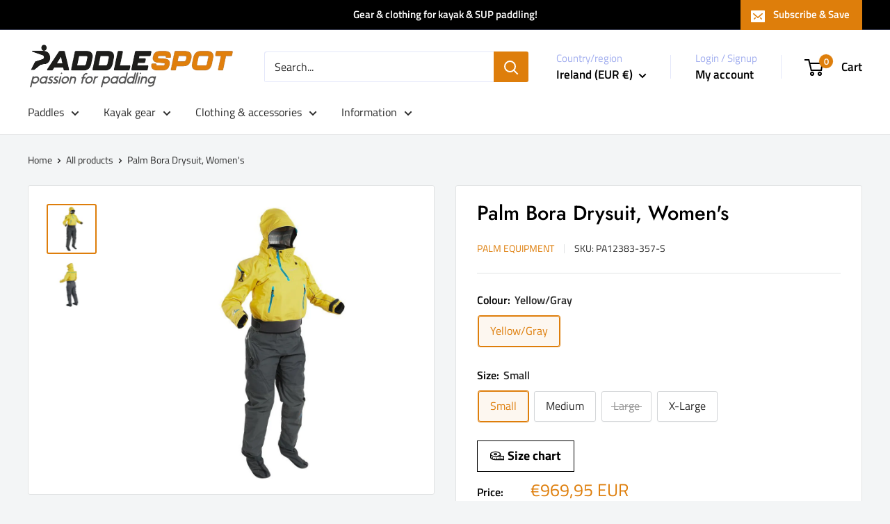

--- FILE ---
content_type: text/html; charset=utf-8
request_url: https://paddlespot.eu/products/palm-bora-drysuit-womens?option_values=119594320209,119594385745&section_id=template--23856798892369__main
body_size: 18433
content:
<div id="shopify-section-template--23856798892369__main" class="shopify-section"><section data-section-id="template--23856798892369__main" data-section-type="product" data-section-settings="{
  &quot;showShippingEstimator&quot;: true,
  &quot;galleryTransitionEffect&quot;: &quot;fade&quot;,
  &quot;enableImageZoom&quot;: false,
  &quot;zoomEffect&quot;: &quot;outside&quot;,
  &quot;enableVideoLooping&quot;: false,
  &quot;productOptions&quot;: [&quot;Colour&quot;,&quot;Size&quot;],
  &quot;infoOverflowScroll&quot;: true,
  &quot;isQuickView&quot;: false
}">
  <div class="container container--flush">
    <div class="page__sub-header">
      <nav aria-label="Breadcrumb" class="breadcrumb">
        <ol class="breadcrumb__list" role="list">
          <li class="breadcrumb__item">
            <a class="breadcrumb__link link" href="/">Home</a><svg focusable="false" class="icon icon--arrow-right " viewBox="0 0 8 12" role="presentation">
      <path stroke="currentColor" stroke-width="2" d="M2 2l4 4-4 4" fill="none" stroke-linecap="square"></path>
    </svg></li>

          <li class="breadcrumb__item"><a class="breadcrumb__link link" href="/collections/all">All products</a><svg focusable="false" class="icon icon--arrow-right " viewBox="0 0 8 12" role="presentation">
      <path stroke="currentColor" stroke-width="2" d="M2 2l4 4-4 4" fill="none" stroke-linecap="square"></path>
    </svg></li>

          <li class="breadcrumb__item">
            <span class="breadcrumb__link" aria-current="page">Palm Bora Drysuit, Women's</span>
          </li>
        </ol>
      </nav></div><product-rerender id="product-info-7725063143668-template--23856798892369__main" observe-form="product-form-main-7725063143668-template--23856798892369__main" allow-partial-rerender>
      <div class="product-block-list product-block-list--small">
        <div class="product-block-list__wrapper"><div class="product-block-list__item product-block-list__item--gallery">
              <div class="card">
    <div class="card__section card__section--tight">
      <div class="product-gallery product-gallery--with-thumbnails"><div class="product-gallery__carousel-wrapper">
          <div class="product-gallery__carousel " data-media-count="2" data-initial-media-id="29921114915060"><div class="product-gallery__carousel-item is-selected " tabindex="-1" data-media-id="29921114915060" data-media-type="image"  ><div class="product-gallery__size-limiter" style="max-width: 940px"><div class="aspect-ratio" style="padding-bottom: 100.0%"><img src="//paddlespot.eu/cdn/shop/products/Palm-Bora-Torrdrakt-Dam_da259916-0daa-4394-9254-a4f39bb27eb0.jpg?v=1655122746&amp;width=940" alt="Palm Bora Drysuit, Women&#39;s" srcset="//paddlespot.eu/cdn/shop/products/Palm-Bora-Torrdrakt-Dam_da259916-0daa-4394-9254-a4f39bb27eb0.jpg?v=1655122746&amp;width=400 400w, //paddlespot.eu/cdn/shop/products/Palm-Bora-Torrdrakt-Dam_da259916-0daa-4394-9254-a4f39bb27eb0.jpg?v=1655122746&amp;width=500 500w, //paddlespot.eu/cdn/shop/products/Palm-Bora-Torrdrakt-Dam_da259916-0daa-4394-9254-a4f39bb27eb0.jpg?v=1655122746&amp;width=600 600w, //paddlespot.eu/cdn/shop/products/Palm-Bora-Torrdrakt-Dam_da259916-0daa-4394-9254-a4f39bb27eb0.jpg?v=1655122746&amp;width=700 700w, //paddlespot.eu/cdn/shop/products/Palm-Bora-Torrdrakt-Dam_da259916-0daa-4394-9254-a4f39bb27eb0.jpg?v=1655122746&amp;width=800 800w, //paddlespot.eu/cdn/shop/products/Palm-Bora-Torrdrakt-Dam_da259916-0daa-4394-9254-a4f39bb27eb0.jpg?v=1655122746&amp;width=900 900w" width="940" height="940" loading="lazy" class="product-gallery__image" data-zoom="//paddlespot.eu/cdn/shop/products/Palm-Bora-Torrdrakt-Dam_da259916-0daa-4394-9254-a4f39bb27eb0.jpg?v=1655122746&amp;width=1800" data-zoom-width="940"></div>
                    </div></div><div class="product-gallery__carousel-item  " tabindex="-1" data-media-id="29921114947828" data-media-type="image"  ><div class="product-gallery__size-limiter" style="max-width: 940px"><div class="aspect-ratio" style="padding-bottom: 100.0%"><img src="//paddlespot.eu/cdn/shop/products/Palm-Bora-Torrdrakt-Dam-2_7760daf0-921e-439b-b2a9-585a2f41d3cd.jpg?v=1655122746&amp;width=940" alt="Palm Bora Drysuit, Women&#39;s" srcset="//paddlespot.eu/cdn/shop/products/Palm-Bora-Torrdrakt-Dam-2_7760daf0-921e-439b-b2a9-585a2f41d3cd.jpg?v=1655122746&amp;width=400 400w, //paddlespot.eu/cdn/shop/products/Palm-Bora-Torrdrakt-Dam-2_7760daf0-921e-439b-b2a9-585a2f41d3cd.jpg?v=1655122746&amp;width=500 500w, //paddlespot.eu/cdn/shop/products/Palm-Bora-Torrdrakt-Dam-2_7760daf0-921e-439b-b2a9-585a2f41d3cd.jpg?v=1655122746&amp;width=600 600w, //paddlespot.eu/cdn/shop/products/Palm-Bora-Torrdrakt-Dam-2_7760daf0-921e-439b-b2a9-585a2f41d3cd.jpg?v=1655122746&amp;width=700 700w, //paddlespot.eu/cdn/shop/products/Palm-Bora-Torrdrakt-Dam-2_7760daf0-921e-439b-b2a9-585a2f41d3cd.jpg?v=1655122746&amp;width=800 800w, //paddlespot.eu/cdn/shop/products/Palm-Bora-Torrdrakt-Dam-2_7760daf0-921e-439b-b2a9-585a2f41d3cd.jpg?v=1655122746&amp;width=900 900w" width="940" height="940" loading="lazy" class="product-gallery__image" data-zoom="//paddlespot.eu/cdn/shop/products/Palm-Bora-Torrdrakt-Dam-2_7760daf0-921e-439b-b2a9-585a2f41d3cd.jpg?v=1655122746&amp;width=1800" data-zoom-width="940"></div>
                    </div></div></div></div><div class="scroller">
            <div class="scroller__inner">
              <div class="product-gallery__thumbnail-list"><a href="//paddlespot.eu/cdn/shop/products/Palm-Bora-Torrdrakt-Dam_da259916-0daa-4394-9254-a4f39bb27eb0_1024x.jpg?v=1655122746" rel="noopener" class="product-gallery__thumbnail is-nav-selected " data-media-id="29921114915060" ><img src="//paddlespot.eu/cdn/shop/products/Palm-Bora-Torrdrakt-Dam_da259916-0daa-4394-9254-a4f39bb27eb0.jpg?v=1655122746&amp;width=940" alt="Palm Bora Drysuit, Women&#39;s" srcset="//paddlespot.eu/cdn/shop/products/Palm-Bora-Torrdrakt-Dam_da259916-0daa-4394-9254-a4f39bb27eb0.jpg?v=1655122746&amp;width=130 130w, //paddlespot.eu/cdn/shop/products/Palm-Bora-Torrdrakt-Dam_da259916-0daa-4394-9254-a4f39bb27eb0.jpg?v=1655122746&amp;width=260 260w, //paddlespot.eu/cdn/shop/products/Palm-Bora-Torrdrakt-Dam_da259916-0daa-4394-9254-a4f39bb27eb0.jpg?v=1655122746&amp;width=390 390w" width="940" height="940" loading="lazy" sizes="130px"></a><a href="//paddlespot.eu/cdn/shop/products/Palm-Bora-Torrdrakt-Dam-2_7760daf0-921e-439b-b2a9-585a2f41d3cd_1024x.jpg?v=1655122746" rel="noopener" class="product-gallery__thumbnail  " data-media-id="29921114947828" ><img src="//paddlespot.eu/cdn/shop/products/Palm-Bora-Torrdrakt-Dam-2_7760daf0-921e-439b-b2a9-585a2f41d3cd.jpg?v=1655122746&amp;width=940" alt="Palm Bora Drysuit, Women&#39;s" srcset="//paddlespot.eu/cdn/shop/products/Palm-Bora-Torrdrakt-Dam-2_7760daf0-921e-439b-b2a9-585a2f41d3cd.jpg?v=1655122746&amp;width=130 130w, //paddlespot.eu/cdn/shop/products/Palm-Bora-Torrdrakt-Dam-2_7760daf0-921e-439b-b2a9-585a2f41d3cd.jpg?v=1655122746&amp;width=260 260w, //paddlespot.eu/cdn/shop/products/Palm-Bora-Torrdrakt-Dam-2_7760daf0-921e-439b-b2a9-585a2f41d3cd.jpg?v=1655122746&amp;width=390 390w" width="940" height="940" loading="lazy" sizes="130px"></a></div>
            </div>
          </div></div>
    </div>
  </div>
            </div><div class="product-block-list__item product-block-list__item--info"><div class="card card--collapsed card--sticky"><div class="card__section">
    <product-form><form method="post" action="/cart/add" id="product-form-main-7725063143668-template--23856798892369__main" accept-charset="UTF-8" class="product-form" enctype="multipart/form-data"><input type="hidden" name="form_type" value="product" /><input type="hidden" name="utf8" value="✓" /><div class="product-info__block-item product-info__block-item--product-meta" data-block-id="product_meta" data-block-type="product-meta" ><div class="product-meta"><h1 class="product-meta__title heading h1">Palm Bora Drysuit, Women's</h1><div class="product-meta__label-list"><span class="product-label product-label--on-sale" style="display: none">Save <span>€0,00</span></span></div><div class="product-meta__reference"><a class="product-meta__vendor link link--accented" href="/collections/palm-equipment">Palm Equipment</a><span class="product-meta__sku" >SKU: <span class="product-meta__sku-number">PA12383-357-M</span>
        </span></div></div>

<hr class="card__separator"></div><div class="product-info__block-item product-info__block-item--variant-selector" data-block-id="variant_selector" data-block-type="variant-selector" ><variant-picker handle="palm-bora-drysuit-womens" section-id="template--23856798892369__main" form-id="product-form-main-7725063143668-template--23856798892369__main" update-url  class="product-form__variants" ><script data-variant type="application/json">{"id":42935882088692,"title":"Yellow\/Gray \/ Medium","option1":"Yellow\/Gray","option2":"Medium","option3":null,"sku":"PA12383-357-M","requires_shipping":true,"taxable":true,"featured_image":null,"available":true,"name":"Palm Bora Drysuit, Women's - Yellow\/Gray \/ Medium","public_title":"Yellow\/Gray \/ Medium","options":["Yellow\/Gray","Medium"],"price":96995,"weight":1,"compare_at_price":96995,"inventory_management":"shopify","barcode":"5025096404735","requires_selling_plan":false,"selling_plan_allocations":[]}</script><div class="product-form__option"><span class="product-form__option-name text--strong">Colour: <span class="product-form__selected-value">Yellow/Gray</span></span>

            <div class="block-swatch-list"><div class="block-swatch "><input class="block-swatch__radio product-form__single-selector" type="radio" name="option1" id="option1-1" value="119594320209" form="product-form-main-7725063143668-template--23856798892369__main" checked data-option-position="1">
                    <label class="block-swatch__item" for="option1-1" title="Yellow/Gray">
                      <span class="block-swatch__item-text">Yellow/Gray</span>
                    </label></div></div></div><div class="product-form__option"><span class="product-form__option-name text--strong">Size: <span class="product-form__selected-value">Medium</span></span>

            <div class="block-swatch-list"><div class="block-swatch "><input class="block-swatch__radio product-form__single-selector" type="radio" name="option2" id="option2-1" value="119594352977" form="product-form-main-7725063143668-template--23856798892369__main"  data-option-position="2">
                    <label class="block-swatch__item" for="option2-1" title="Small">
                      <span class="block-swatch__item-text">Small</span>
                    </label></div><div class="block-swatch "><input class="block-swatch__radio product-form__single-selector" type="radio" name="option2" id="option2-2" value="119594385745" form="product-form-main-7725063143668-template--23856798892369__main" checked data-option-position="2">
                    <label class="block-swatch__item" for="option2-2" title="Medium">
                      <span class="block-swatch__item-text">Medium</span>
                    </label></div><div class="block-swatch block-swatch--disabled"><input class="block-swatch__radio product-form__single-selector" type="radio" name="option2" id="option2-3" value="119594418513" form="product-form-main-7725063143668-template--23856798892369__main"  data-option-position="2">
                    <label class="block-swatch__item" for="option2-3" title="Large">
                      <span class="block-swatch__item-text">Large</span>
                    </label></div><div class="block-swatch "><input class="block-swatch__radio product-form__single-selector" type="radio" name="option2" id="option2-4" value="119594451281" form="product-form-main-7725063143668-template--23856798892369__main"  data-option-position="2">
                    <label class="block-swatch__item" for="option2-4" title="X-Large">
                      <span class="block-swatch__item-text">X-Large</span>
                    </label></div></div></div><div class="no-js product-form__option">
      <label class="product-form__option-name text--strong" for="product-select-7725063143668">Variant</label>

      <div class="select-wrapper select-wrapper--primary">
        <select id="product-select-7725063143668" name="id"><option   value="42935881990388" data-sku="PA12383-357-S">Yellow/Gray / Small - €969,95</option><option selected="selected"  value="42935882088692" data-sku="PA12383-357-M">Yellow/Gray / Medium - €969,95</option><option  disabled="disabled" value="42935882121460" data-sku="PA12383-357-L">Yellow/Gray / Large - €969,95</option><option   value="42935882186996" data-sku="PA12383-357-XL">Yellow/Gray / X-Large - €969,95</option></select>
      </div>
    </div>
  </variant-picker><div class="product-form__info-list">
  <div class="product-form__info-item">
    <span class="product-form__info-title text--strong">Price:</span>

    <div class="product-form__info-content" role="region" aria-live="polite">
      <div class="price-list"><span class="price">
            <span class="visually-hidden">Sale price</span>€969,95 EUR</span></div>

      <div class="product-form__price-info" style="display: none">
        <div class="unit-price-measurement">
          <span class="unit-price-measurement__price"></span>
          <span class="unit-price-measurement__separator">/ </span>

          <span class="unit-price-measurement__reference-value"></span>

          <span class="unit-price-measurement__reference-unit"></span>
        </div>
      </div><p class="product-form__price-info">VAT included
</p></div>
  </div><div class="product-form__info-item">
      <span class="product-form__info-title text--strong">Stock:</span>

      <div class="product-form__info-content"><span class="product-form__inventory inventory inventory--high">In stock</span><progress-bar class="inventory-bar" data-variant-inventory="1" data-stock-countdown-max="3.0">
          <span class="inventory-bar__progress" style="width: 100%"></span>
        </progress-bar>
      </div>
    </div><div class="product-form__info-item product-form__info-item--quantity">
        <label for="template--23856798892369__main-7725063143668-quantity" class="product-form__info-title text--strong">Quantity:</label>

        <div class="product-form__info-content"><div class="product-form__quantity-with-rules">
            <quantity-picker class="quantity-selector quantity-selector--product">
              <button type="button" class="quantity-selector__button" data-action="decrease-picker-quantity" aria-label="Decrease quantity" title="Decrease quantity"><svg focusable="false" class="icon icon--minus " viewBox="0 0 10 2" role="presentation">
      <path d="M10 0v2H0V0z" fill="currentColor"></path>
    </svg></button>
              <input id="template--23856798892369__main-7725063143668-quantity" type="number" name="quantity" aria-label="Quantity" class="quantity-selector__value" inputmode="numeric" value="1" step="1" min="1" >
              <button type="button" class="quantity-selector__button" data-action="increase-picker-quantity" aria-label="Increase quantity" title="Increase quantity"><svg focusable="false" class="icon icon--plus " viewBox="0 0 10 10" role="presentation">
      <path d="M6 4h4v2H6v4H4V6H0V4h4V0h2v4z" fill="currentColor" fill-rule="evenodd"></path>
    </svg></button>
            </quantity-picker></div>
        </div>
      </div></div>
</div><div class="product-info__block-item product-info__block-item--@app" data-block-id="AQkdMTTM1N0tRTGtsT__kiwi_size_chart_recommender_kiwi_sizing_h8R4hR-1" data-block-type="@app" ><div id="shopify-block-AQkdMTTM1N0tRTGtsT__kiwi_size_chart_recommender_kiwi_sizing_h8R4hR" class="shopify-block shopify-app-block"><!-- BEGIN app snippet: kiwiSizing --><script>
window.KiwiSizing = window.KiwiSizing === undefined ? {} : window.KiwiSizing;
KiwiSizing.shop = "paddlespot.myshopify.com";









KiwiSizing.data = {
  collections: "401933205748,650020159825,401936875764",
  tags: "GS,Omnibus: Not on sale,Ordinarie pris,Torrdräkt för:_Dam,Torrdräkter,Varumärke_Palm,Vill du ha luva?_Ja,Vill du ha midjekjol?_Ja",
  product: "7725063143668",
  vendor: "Palm Equipment",
  type: "Drysuits",
  title: "Palm Bora Drysuit, Women's",
  images: ["\/\/paddlespot.eu\/cdn\/shop\/products\/Palm-Bora-Torrdrakt-Dam_da259916-0daa-4394-9254-a4f39bb27eb0.jpg?v=1655122746","\/\/paddlespot.eu\/cdn\/shop\/products\/Palm-Bora-Torrdrakt-Dam-2_7760daf0-921e-439b-b2a9-585a2f41d3cd.jpg?v=1655122746"],
  options: [{"name":"Colour","position":1,"values":["Yellow\/Gray"]},{"name":"Size","position":2,"values":["Small","Medium","Large","X-Large"]}],
  variants: [     {"id": 42935881990388, "title": "Yellow\/Gray \/ Small", "available": true}  ,    {"id": 42935882088692, "title": "Yellow\/Gray \/ Medium", "available": true}  ,    {"id": 42935882121460, "title": "Yellow\/Gray \/ Large", "available": false}  ,    {"id": 42935882186996, "title": "Yellow\/Gray \/ X-Large", "available": true}  ],
  shopCurrency: {
    moneyWithCurrencyFormat: "€{{amount_with_comma_separator}} EUR",
    moneyFormat: "€{{amount_with_comma_separator}}"
  },
  waitForElementSelector: "",
  waitForElementDelay: 5,
  fallbackToBlockPosition: true,
};

</script>

<script type="text/javascript"
  async=""
  src="https://app.kiwisizing.com/web/js/dist/kiwiSizing/plugin/SizingPlugin.prod.js?v=331&shop=paddlespot.myshopify.com"
>
</script>
<!-- END app snippet -->
</div></div><div class="product-info__block-item product-info__block-item--buy-buttons" data-block-id="buy_buttons" data-block-type="buy-buttons" ><div class="product-form__buy-buttons" ><div class="product-form__payment-container"><button type="submit" class="product-form__add-button button button--primary" data-action="add-to-cart">Add to cart</button><div data-shopify="payment-button" class="shopify-payment-button"> <shopify-accelerated-checkout recommended="{&quot;supports_subs&quot;:true,&quot;supports_def_opts&quot;:false,&quot;name&quot;:&quot;google_pay&quot;,&quot;wallet_params&quot;:{&quot;sdkUrl&quot;:&quot;https://pay.google.com/gp/p/js/pay.js&quot;,&quot;paymentData&quot;:{&quot;apiVersion&quot;:2,&quot;apiVersionMinor&quot;:0,&quot;shippingAddressParameters&quot;:{&quot;allowedCountryCodes&quot;:[&quot;AT&quot;,&quot;BE&quot;,&quot;CZ&quot;,&quot;DE&quot;,&quot;EE&quot;,&quot;ES&quot;,&quot;FI&quot;,&quot;FR&quot;,&quot;HR&quot;,&quot;HU&quot;,&quot;IE&quot;,&quot;IT&quot;,&quot;LT&quot;,&quot;LV&quot;,&quot;MT&quot;,&quot;NL&quot;,&quot;PL&quot;,&quot;PT&quot;,&quot;SE&quot;,&quot;SI&quot;,&quot;SK&quot;],&quot;phoneNumberRequired&quot;:true},&quot;merchantInfo&quot;:{&quot;merchantName&quot;:&quot;Paddlespot International&quot;,&quot;merchantId&quot;:&quot;16708973830884969730&quot;,&quot;merchantOrigin&quot;:&quot;paddlespot.eu&quot;},&quot;allowedPaymentMethods&quot;:[{&quot;type&quot;:&quot;CARD&quot;,&quot;parameters&quot;:{&quot;allowedCardNetworks&quot;:[&quot;VISA&quot;,&quot;MASTERCARD&quot;,&quot;AMEX&quot;],&quot;allowedAuthMethods&quot;:[&quot;PAN_ONLY&quot;,&quot;CRYPTOGRAM_3DS&quot;],&quot;billingAddressRequired&quot;:true,&quot;billingAddressParameters&quot;:{&quot;format&quot;:&quot;FULL&quot;,&quot;phoneNumberRequired&quot;:true}},&quot;tokenizationSpecification&quot;:{&quot;type&quot;:&quot;PAYMENT_GATEWAY&quot;,&quot;parameters&quot;:{&quot;gateway&quot;:&quot;shopify&quot;,&quot;gatewayMerchantId&quot;:&quot;63560450292&quot;}}}],&quot;emailRequired&quot;:true},&quot;customerAccountEmail&quot;:null,&quot;environment&quot;:&quot;PRODUCTION&quot;,&quot;availablePresentmentCurrencies&quot;:[&quot;EUR&quot;],&quot;auth&quot;:[{&quot;jwt&quot;:&quot;eyJ0eXAiOiJKV1QiLCJhbGciOiJFUzI1NiJ9.eyJtZXJjaGFudElkIjoiMTY3MDg5NzM4MzA4ODQ5Njk3MzAiLCJtZXJjaGFudE9yaWdpbiI6InBhZGRsZXNwb3QuZXUiLCJpYXQiOjE3Njk5MDQyNDF9.wv0w-goVEH3mfwceloHPqjGVF8cCO1KvR8aJW7Plltvir-I3lyuhx_WtaHAcDdOr-64YpQqavQDupYlbdjfc4A&quot;,&quot;expiresAt&quot;:1769947441},{&quot;jwt&quot;:&quot;eyJ0eXAiOiJKV1QiLCJhbGciOiJFUzI1NiJ9.eyJtZXJjaGFudElkIjoiMTY3MDg5NzM4MzA4ODQ5Njk3MzAiLCJtZXJjaGFudE9yaWdpbiI6InBhZGRsZXNwb3QuZXUiLCJpYXQiOjE3Njk5NDc0NDF9.8RxxpsHtgmd_qU4LpW9pL6TJlhgwvoR7RpdPQHgkhmw2Z1SiHoV2YGFyQzp0VHduqKhGr0ymRmr8AzASAn6SrQ&quot;,&quot;expiresAt&quot;:1769990641}]}}" fallback="{&quot;supports_subs&quot;:true,&quot;supports_def_opts&quot;:true,&quot;name&quot;:&quot;buy_it_now&quot;,&quot;wallet_params&quot;:{}}" access-token="dd7e7244ac4932279cbfb9a1019fb684" buyer-country="IE" buyer-locale="en" buyer-currency="EUR" variant-params="[{&quot;id&quot;:42935881990388,&quot;requiresShipping&quot;:true},{&quot;id&quot;:42935882088692,&quot;requiresShipping&quot;:true},{&quot;id&quot;:42935882121460,&quot;requiresShipping&quot;:true},{&quot;id&quot;:42935882186996,&quot;requiresShipping&quot;:true}]" shop-id="63560450292" enabled-flags="[&quot;d6d12da0&quot;]" > <div class="shopify-payment-button__button" role="button" disabled aria-hidden="true" style="background-color: transparent; border: none"> <div class="shopify-payment-button__skeleton">&nbsp;</div> </div> <div class="shopify-payment-button__more-options shopify-payment-button__skeleton" role="button" disabled aria-hidden="true">&nbsp;</div> </shopify-accelerated-checkout> <small id="shopify-buyer-consent" class="hidden" aria-hidden="true" data-consent-type="subscription"> This item is a recurring or deferred purchase. By continuing, I agree to the <span id="shopify-subscription-policy-button">cancellation policy</span> and authorize you to charge my payment method at the prices, frequency and dates listed on this page until my order is fulfilled or I cancel, if permitted. </small> </div>
</div>
</div>
</div><div class="product-info__block-item product-info__block-item--@app" data-block-id="AUGp3Z2JBYm1GZmNVU__delivery_date_eta_eta_custom_position_with_section_pDaGXC-1" data-block-type="@app" ><div id="shopify-block-AUGp3Z2JBYm1GZmNVU__delivery_date_eta_eta_custom_position_with_section_pDaGXC" class="shopify-block shopify-app-block">
  <div class="delivery_date_shortcode" ></div>

</div></div><div class="product-info__block-item product-info__block-item--liquid" data-block-id="liquid_m6Efwx" data-block-type="liquid" ></div><div class="product-info__block-item product-info__block-item--description" data-block-id="description" data-block-type="description" ></div><div class="product-info__block-item product-info__block-item--complementary-products" data-block-id="3a4295fd-626a-4fa3-bcc7-228552d14d4e" data-block-type="complementary-products" ></div><div class="product-info__block-item product-info__block-item--shipping-estimator" data-block-id="1ac40f55-589a-4b10-b330-673d40935578" data-block-type="shipping-estimator" ></div><div class="product-info__block-item product-info__block-item--trust" data-block-id="8edeeac1-793c-45a3-a9ff-887f9010f018" data-block-type="trust" ></div><div class="product-info__block-item product-info__block-item--@app" data-block-id="ANlJtS1FlZWE2RFV2K__sniffie_omnibus_pricing_omnibus_price_zgpWQj-1" data-block-type="@app" ><div id="shopify-block-ANlJtS1FlZWE2RFV2K__sniffie_omnibus_pricing_omnibus_price_zgpWQj" class="shopify-block shopify-app-block">

<div id="omnibus-price" data-version="44566" data-fb="0" data-nu="">
  
    <!-- BEGIN app snippet: omnibus-price-snippet -->
  <script>
    window.omnibusPriceSection = 'template--23856798892369__main';
  </script>
  <script src="https://cdn.shopify.com/extensions/019bb2ad-9009-71ce-a6b1-19251d3f76ef/sniffie_omnibus-127/assets/omnibus-price.js" defer="defer"></script>





<style>
  #omnibus-price {
    
    color: #000000!important;
  }
</style>




<!-- END app snippet -->
  

  
</div>


</div></div><div class="product-info__block-item product-info__block-item--@app" data-block-id="AUXduR2RzZ1dOTWVzN__sniffie_omnibus_pricing_omnibus_price_history_LQtgt9-1" data-block-type="@app" ><div id="shopify-block-AUXduR2RzZ1dOTWVzN__sniffie_omnibus_pricing_omnibus_price_history_LQtgt9" class="shopify-block shopify-app-block"><!-- BEGIN app snippet: omnibus-price-history -->





<script>
  window.omnibusPriceSection = 'template--23856798892369__main';
</script>
<script src="https://cdn.shopify.com/extensions/019bb2ad-9009-71ce-a6b1-19251d3f76ef/sniffie_omnibus-127/assets/omnibus-price.js" defer="defer"></script>


<!-- END app snippet -->


</div></div><input type="hidden" name="product-id" value="7725063143668" /><input type="hidden" name="section-id" value="template--23856798892369__main" /></form></product-form>
  </div>
</div></div><div class="product-block-list__item product-block-list__item--content" data-block-type="liquid" data-block-id="liquid_m6Efwx" ></div><div class="product-block-list__item product-block-list__item--description" >
                    <div class="card"><div class="card__header">
                          <h2 class="card__title heading h3">Description</h2>
                        </div>

                        <div class="card__section " >
                          <div class="rte text--pull">
                            <p><strong>The ultimate drysuit for touring - in women's size.</strong></p>
<p>This drysuit is designed to be the optimal suit for touring and has all the features you could ask for when out on the water. It is made from high-quality XP 4 material, a four-layer membrane that provides the suit with excellent breathability and durability. It is reinforced over the knees, seat, and elbows to withstand higher wear in these areas. The drysuit opens with a high-quality zipper that runs from shoulder to shoulder.</p>
<p>The stowable hood offers great protection when it’s windy, and combined with the fleece-lined collar, you are well protected on cold days. The neck gasket is made of neoprene for high comfort and good waterproofing. The wrists have latex gaskets to ensure that no water can enter along the arms while paddling. You also have the option to tighten the cuff over any gloves. The feet are made of membrane, making it comfortable and easy to put on neoprene shoes.</p>
<p>The spray skirt tunnel at the waist, combined with a cockpit cover, ensures that no water can enter the cockpit even in tough conditions. This is a highly appreciated feature among paddlers on longer trips.</p>
<p>A waterproof drop-seat allows you, as a woman, to easily use the restroom without having to take off the drysuit.</p>
<p><strong>Specifications</strong></p>
<ul>
<li>Water column: 25,000 mm</li>
<li>Breathability: 4,000 g/m2/24h (according to A1 method)</li>
<li>Weight: 1849 g</li>
<li>Made from XP 4, a high-quality four-layer membrane</li>
<li>Neoprene neck gasket</li>
<li>Fleece-lined collar</li>
<li>Stowable hood</li>
<li>Latex wrist gaskets</li>
<li>Feet made of membrane</li>
<li>Reinforced over knees, seat, and elbows</li>
<li>Easy-access fleece-lined pockets</li>
<li>Drop-seat for easy restroom visits for women</li>
<li>Double waist/spray skirt tunnel at the waist</li>
<li>YKK AquaSeal zippers</li>
</ul>
<p><iframe width="560" height="315" src="https://www.youtube.com/embed/dU40vaqHB08" frameborder="0" allow="accelerometer; autoplay; encrypted-media; gyroscope; picture-in-picture" allowfullscreen=""></iframe></p>
                          </div></div></div>
                  </div><product-recommendations class="product-block-list__item product-block-list__item--complementary" intent="complementary" product="7725063143668" limit="10" section-id="template--23856798892369__main" ></product-recommendations><div class="product-block-list__item product-block-list__item--shipping" >
                    <div class="card">
                      <div class="card__header">
                        <h2 class="card__title heading h3">Estimate shipping</h2>
                      </div>

                      <div class="card__section">
                        <div class="shipping-estimator form" role="form">
                          <div class="form__input-row">
                            <div class="form__input-wrapper">
                              <label for="shipping-estimator-country" class="form__label">Country</label>

                              <div class="select-wrapper select-wrapper--primary"><svg focusable="false" class="icon icon--arrow-bottom " viewBox="0 0 12 8" role="presentation">
      <path stroke="currentColor" stroke-width="2" d="M10 2L6 6 2 2" fill="none" stroke-linecap="square"></path>
    </svg><select name="country" id="shipping-estimator-country" data-default="United States" required><option value="Germany" data-provinces="[]">Germany</option>
<option value="Estonia" data-provinces="[]">Estonia</option>
<option value="---" data-provinces="[]">---</option>
<option value="Austria" data-provinces="[]">Austria</option>
<option value="Belgium" data-provinces="[]">Belgium</option>
<option value="Croatia" data-provinces="[]">Croatia</option>
<option value="Czech Republic" data-provinces="[]">Czechia</option>
<option value="Estonia" data-provinces="[]">Estonia</option>
<option value="Finland" data-provinces="[]">Finland</option>
<option value="France" data-provinces="[]">France</option>
<option value="Germany" data-provinces="[]">Germany</option>
<option value="Hungary" data-provinces="[]">Hungary</option>
<option value="Ireland" data-provinces="[[&quot;Carlow&quot;,&quot;Carlow&quot;],[&quot;Cavan&quot;,&quot;Cavan&quot;],[&quot;Clare&quot;,&quot;Clare&quot;],[&quot;Cork&quot;,&quot;Cork&quot;],[&quot;Donegal&quot;,&quot;Donegal&quot;],[&quot;Dublin&quot;,&quot;Dublin&quot;],[&quot;Galway&quot;,&quot;Galway&quot;],[&quot;Kerry&quot;,&quot;Kerry&quot;],[&quot;Kildare&quot;,&quot;Kildare&quot;],[&quot;Kilkenny&quot;,&quot;Kilkenny&quot;],[&quot;Laois&quot;,&quot;Laois&quot;],[&quot;Leitrim&quot;,&quot;Leitrim&quot;],[&quot;Limerick&quot;,&quot;Limerick&quot;],[&quot;Longford&quot;,&quot;Longford&quot;],[&quot;Louth&quot;,&quot;Louth&quot;],[&quot;Mayo&quot;,&quot;Mayo&quot;],[&quot;Meath&quot;,&quot;Meath&quot;],[&quot;Monaghan&quot;,&quot;Monaghan&quot;],[&quot;Offaly&quot;,&quot;Offaly&quot;],[&quot;Roscommon&quot;,&quot;Roscommon&quot;],[&quot;Sligo&quot;,&quot;Sligo&quot;],[&quot;Tipperary&quot;,&quot;Tipperary&quot;],[&quot;Waterford&quot;,&quot;Waterford&quot;],[&quot;Westmeath&quot;,&quot;Westmeath&quot;],[&quot;Wexford&quot;,&quot;Wexford&quot;],[&quot;Wicklow&quot;,&quot;Wicklow&quot;]]">Ireland</option>
<option value="Italy" data-provinces="[[&quot;Agrigento&quot;,&quot;Agrigento&quot;],[&quot;Alessandria&quot;,&quot;Alessandria&quot;],[&quot;Ancona&quot;,&quot;Ancona&quot;],[&quot;Aosta&quot;,&quot;Aosta Valley&quot;],[&quot;Arezzo&quot;,&quot;Arezzo&quot;],[&quot;Ascoli Piceno&quot;,&quot;Ascoli Piceno&quot;],[&quot;Asti&quot;,&quot;Asti&quot;],[&quot;Avellino&quot;,&quot;Avellino&quot;],[&quot;Bari&quot;,&quot;Bari&quot;],[&quot;Barletta-Andria-Trani&quot;,&quot;Barletta-Andria-Trani&quot;],[&quot;Belluno&quot;,&quot;Belluno&quot;],[&quot;Benevento&quot;,&quot;Benevento&quot;],[&quot;Bergamo&quot;,&quot;Bergamo&quot;],[&quot;Biella&quot;,&quot;Biella&quot;],[&quot;Bologna&quot;,&quot;Bologna&quot;],[&quot;Bolzano&quot;,&quot;South Tyrol&quot;],[&quot;Brescia&quot;,&quot;Brescia&quot;],[&quot;Brindisi&quot;,&quot;Brindisi&quot;],[&quot;Cagliari&quot;,&quot;Cagliari&quot;],[&quot;Caltanissetta&quot;,&quot;Caltanissetta&quot;],[&quot;Campobasso&quot;,&quot;Campobasso&quot;],[&quot;Carbonia-Iglesias&quot;,&quot;Carbonia-Iglesias&quot;],[&quot;Caserta&quot;,&quot;Caserta&quot;],[&quot;Catania&quot;,&quot;Catania&quot;],[&quot;Catanzaro&quot;,&quot;Catanzaro&quot;],[&quot;Chieti&quot;,&quot;Chieti&quot;],[&quot;Como&quot;,&quot;Como&quot;],[&quot;Cosenza&quot;,&quot;Cosenza&quot;],[&quot;Cremona&quot;,&quot;Cremona&quot;],[&quot;Crotone&quot;,&quot;Crotone&quot;],[&quot;Cuneo&quot;,&quot;Cuneo&quot;],[&quot;Enna&quot;,&quot;Enna&quot;],[&quot;Fermo&quot;,&quot;Fermo&quot;],[&quot;Ferrara&quot;,&quot;Ferrara&quot;],[&quot;Firenze&quot;,&quot;Florence&quot;],[&quot;Foggia&quot;,&quot;Foggia&quot;],[&quot;Forlì-Cesena&quot;,&quot;Forlì-Cesena&quot;],[&quot;Frosinone&quot;,&quot;Frosinone&quot;],[&quot;Genova&quot;,&quot;Genoa&quot;],[&quot;Gorizia&quot;,&quot;Gorizia&quot;],[&quot;Grosseto&quot;,&quot;Grosseto&quot;],[&quot;Imperia&quot;,&quot;Imperia&quot;],[&quot;Isernia&quot;,&quot;Isernia&quot;],[&quot;L&#39;Aquila&quot;,&quot;L’Aquila&quot;],[&quot;La Spezia&quot;,&quot;La Spezia&quot;],[&quot;Latina&quot;,&quot;Latina&quot;],[&quot;Lecce&quot;,&quot;Lecce&quot;],[&quot;Lecco&quot;,&quot;Lecco&quot;],[&quot;Livorno&quot;,&quot;Livorno&quot;],[&quot;Lodi&quot;,&quot;Lodi&quot;],[&quot;Lucca&quot;,&quot;Lucca&quot;],[&quot;Macerata&quot;,&quot;Macerata&quot;],[&quot;Mantova&quot;,&quot;Mantua&quot;],[&quot;Massa-Carrara&quot;,&quot;Massa and Carrara&quot;],[&quot;Matera&quot;,&quot;Matera&quot;],[&quot;Medio Campidano&quot;,&quot;Medio Campidano&quot;],[&quot;Messina&quot;,&quot;Messina&quot;],[&quot;Milano&quot;,&quot;Milan&quot;],[&quot;Modena&quot;,&quot;Modena&quot;],[&quot;Monza e Brianza&quot;,&quot;Monza and Brianza&quot;],[&quot;Napoli&quot;,&quot;Naples&quot;],[&quot;Novara&quot;,&quot;Novara&quot;],[&quot;Nuoro&quot;,&quot;Nuoro&quot;],[&quot;Ogliastra&quot;,&quot;Ogliastra&quot;],[&quot;Olbia-Tempio&quot;,&quot;Olbia-Tempio&quot;],[&quot;Oristano&quot;,&quot;Oristano&quot;],[&quot;Padova&quot;,&quot;Padua&quot;],[&quot;Palermo&quot;,&quot;Palermo&quot;],[&quot;Parma&quot;,&quot;Parma&quot;],[&quot;Pavia&quot;,&quot;Pavia&quot;],[&quot;Perugia&quot;,&quot;Perugia&quot;],[&quot;Pesaro e Urbino&quot;,&quot;Pesaro and Urbino&quot;],[&quot;Pescara&quot;,&quot;Pescara&quot;],[&quot;Piacenza&quot;,&quot;Piacenza&quot;],[&quot;Pisa&quot;,&quot;Pisa&quot;],[&quot;Pistoia&quot;,&quot;Pistoia&quot;],[&quot;Pordenone&quot;,&quot;Pordenone&quot;],[&quot;Potenza&quot;,&quot;Potenza&quot;],[&quot;Prato&quot;,&quot;Prato&quot;],[&quot;Ragusa&quot;,&quot;Ragusa&quot;],[&quot;Ravenna&quot;,&quot;Ravenna&quot;],[&quot;Reggio Calabria&quot;,&quot;Reggio Calabria&quot;],[&quot;Reggio Emilia&quot;,&quot;Reggio Emilia&quot;],[&quot;Rieti&quot;,&quot;Rieti&quot;],[&quot;Rimini&quot;,&quot;Rimini&quot;],[&quot;Roma&quot;,&quot;Rome&quot;],[&quot;Rovigo&quot;,&quot;Rovigo&quot;],[&quot;Salerno&quot;,&quot;Salerno&quot;],[&quot;Sassari&quot;,&quot;Sassari&quot;],[&quot;Savona&quot;,&quot;Savona&quot;],[&quot;Siena&quot;,&quot;Siena&quot;],[&quot;Siracusa&quot;,&quot;Syracuse&quot;],[&quot;Sondrio&quot;,&quot;Sondrio&quot;],[&quot;Taranto&quot;,&quot;Taranto&quot;],[&quot;Teramo&quot;,&quot;Teramo&quot;],[&quot;Terni&quot;,&quot;Terni&quot;],[&quot;Torino&quot;,&quot;Turin&quot;],[&quot;Trapani&quot;,&quot;Trapani&quot;],[&quot;Trento&quot;,&quot;Trentino&quot;],[&quot;Treviso&quot;,&quot;Treviso&quot;],[&quot;Trieste&quot;,&quot;Trieste&quot;],[&quot;Udine&quot;,&quot;Udine&quot;],[&quot;Varese&quot;,&quot;Varese&quot;],[&quot;Venezia&quot;,&quot;Venice&quot;],[&quot;Verbano-Cusio-Ossola&quot;,&quot;Verbano-Cusio-Ossola&quot;],[&quot;Vercelli&quot;,&quot;Vercelli&quot;],[&quot;Verona&quot;,&quot;Verona&quot;],[&quot;Vibo Valentia&quot;,&quot;Vibo Valentia&quot;],[&quot;Vicenza&quot;,&quot;Vicenza&quot;],[&quot;Viterbo&quot;,&quot;Viterbo&quot;]]">Italy</option>
<option value="Latvia" data-provinces="[]">Latvia</option>
<option value="Lithuania" data-provinces="[]">Lithuania</option>
<option value="Malta" data-provinces="[]">Malta</option>
<option value="Netherlands" data-provinces="[]">Netherlands</option>
<option value="Poland" data-provinces="[]">Poland</option>
<option value="Portugal" data-provinces="[[&quot;Aveiro&quot;,&quot;Aveiro&quot;],[&quot;Açores&quot;,&quot;Azores&quot;],[&quot;Beja&quot;,&quot;Beja&quot;],[&quot;Braga&quot;,&quot;Braga&quot;],[&quot;Bragança&quot;,&quot;Bragança&quot;],[&quot;Castelo Branco&quot;,&quot;Castelo Branco&quot;],[&quot;Coimbra&quot;,&quot;Coimbra&quot;],[&quot;Faro&quot;,&quot;Faro&quot;],[&quot;Guarda&quot;,&quot;Guarda&quot;],[&quot;Leiria&quot;,&quot;Leiria&quot;],[&quot;Lisboa&quot;,&quot;Lisbon&quot;],[&quot;Madeira&quot;,&quot;Madeira&quot;],[&quot;Portalegre&quot;,&quot;Portalegre&quot;],[&quot;Porto&quot;,&quot;Porto&quot;],[&quot;Santarém&quot;,&quot;Santarém&quot;],[&quot;Setúbal&quot;,&quot;Setúbal&quot;],[&quot;Viana do Castelo&quot;,&quot;Viana do Castelo&quot;],[&quot;Vila Real&quot;,&quot;Vila Real&quot;],[&quot;Viseu&quot;,&quot;Viseu&quot;],[&quot;Évora&quot;,&quot;Évora&quot;]]">Portugal</option>
<option value="Slovakia" data-provinces="[]">Slovakia</option>
<option value="Slovenia" data-provinces="[]">Slovenia</option>
<option value="Spain" data-provinces="[[&quot;A Coruña&quot;,&quot;A Coruña&quot;],[&quot;Albacete&quot;,&quot;Albacete&quot;],[&quot;Alicante&quot;,&quot;Alicante&quot;],[&quot;Almería&quot;,&quot;Almería&quot;],[&quot;Asturias&quot;,&quot;Asturias Province&quot;],[&quot;Badajoz&quot;,&quot;Badajoz&quot;],[&quot;Balears&quot;,&quot;Balears Province&quot;],[&quot;Barcelona&quot;,&quot;Barcelona&quot;],[&quot;Burgos&quot;,&quot;Burgos&quot;],[&quot;Cantabria&quot;,&quot;Cantabria Province&quot;],[&quot;Castellón&quot;,&quot;Castellón&quot;],[&quot;Ceuta&quot;,&quot;Ceuta&quot;],[&quot;Ciudad Real&quot;,&quot;Ciudad Real&quot;],[&quot;Cuenca&quot;,&quot;Cuenca&quot;],[&quot;Cáceres&quot;,&quot;Cáceres&quot;],[&quot;Cádiz&quot;,&quot;Cádiz&quot;],[&quot;Córdoba&quot;,&quot;Córdoba&quot;],[&quot;Girona&quot;,&quot;Girona&quot;],[&quot;Granada&quot;,&quot;Granada&quot;],[&quot;Guadalajara&quot;,&quot;Guadalajara&quot;],[&quot;Guipúzcoa&quot;,&quot;Gipuzkoa&quot;],[&quot;Huelva&quot;,&quot;Huelva&quot;],[&quot;Huesca&quot;,&quot;Huesca&quot;],[&quot;Jaén&quot;,&quot;Jaén&quot;],[&quot;La Rioja&quot;,&quot;La Rioja Province&quot;],[&quot;Las Palmas&quot;,&quot;Las Palmas&quot;],[&quot;León&quot;,&quot;León&quot;],[&quot;Lleida&quot;,&quot;Lleida&quot;],[&quot;Lugo&quot;,&quot;Lugo&quot;],[&quot;Madrid&quot;,&quot;Madrid Province&quot;],[&quot;Melilla&quot;,&quot;Melilla&quot;],[&quot;Murcia&quot;,&quot;Murcia&quot;],[&quot;Málaga&quot;,&quot;Málaga&quot;],[&quot;Navarra&quot;,&quot;Navarra&quot;],[&quot;Ourense&quot;,&quot;Ourense&quot;],[&quot;Palencia&quot;,&quot;Palencia&quot;],[&quot;Pontevedra&quot;,&quot;Pontevedra&quot;],[&quot;Salamanca&quot;,&quot;Salamanca&quot;],[&quot;Santa Cruz de Tenerife&quot;,&quot;Santa Cruz de Tenerife&quot;],[&quot;Segovia&quot;,&quot;Segovia&quot;],[&quot;Sevilla&quot;,&quot;Seville&quot;],[&quot;Soria&quot;,&quot;Soria&quot;],[&quot;Tarragona&quot;,&quot;Tarragona&quot;],[&quot;Teruel&quot;,&quot;Teruel&quot;],[&quot;Toledo&quot;,&quot;Toledo&quot;],[&quot;Valencia&quot;,&quot;Valencia&quot;],[&quot;Valladolid&quot;,&quot;Valladolid&quot;],[&quot;Vizcaya&quot;,&quot;Biscay&quot;],[&quot;Zamora&quot;,&quot;Zamora&quot;],[&quot;Zaragoza&quot;,&quot;Zaragoza&quot;],[&quot;Álava&quot;,&quot;Álava&quot;],[&quot;Ávila&quot;,&quot;Ávila&quot;]]">Spain</option>
<option value="Sweden" data-provinces="[]">Sweden</option></select>
                              </div>
                            </div>

                            <div class="form__input-wrapper" style="display: none">
                              <label for="shipping-estimator-province" class="form__label">Province</label>

                              <div class="select-wrapper select-wrapper--primary"><svg focusable="false" class="icon icon--arrow-bottom " viewBox="0 0 12 8" role="presentation">
      <path stroke="currentColor" stroke-width="2" d="M10 2L6 6 2 2" fill="none" stroke-linecap="square"></path>
    </svg><select name="province" id="shipping-estimator-province" data-default=""></select>
                              </div>
                            </div>

                            <div class="form__input-wrapper" style="max-width: 155px">
                              <label for="shipping-estimator-zip" class="form__label">Zip code</label>
                              <input type="text" name="zip" id="shipping-estimator-zip" class="form__field form__field--text" value="" required>
                            </div>
                          </div>

                          <button type="button" class="form__submit button button--primary" data-action="estimate-shipping">Estimate</button>

                          <div class="shipping-estimator__results rte" style="display: none;"></div>
                        </div>
                      </div><div class="card__section card__section--tight">
                          <button class="product__refund-policy-link link link--accented" data-action="open-modal" aria-controls="modal-refunds-policy">Refund Policy <svg focusable="false" class="icon icon--arrow-right " viewBox="0 0 8 12" role="presentation">
      <path stroke="currentColor" stroke-width="2" d="M2 2l4 4-4 4" fill="none" stroke-linecap="square"></path>
    </svg></button>
                        </div></div><div id="modal-refunds-policy" class="modal" aria-hidden="true">
                        <div class="modal__dialog" role="dialog">
                          <header class="modal__header">
                            <h3 class="modal__title heading h2">Refund Policy</h3>
                            <button class="modal__close link" data-action="close-modal" title="Close"><svg focusable="false" class="icon icon--close " viewBox="0 0 19 19" role="presentation">
      <path d="M9.1923882 8.39339828l7.7781745-7.7781746 1.4142136 1.41421357-7.7781746 7.77817459 7.7781746 7.77817456L16.9705627 19l-7.7781745-7.7781746L1.41421356 19 0 17.5857864l7.7781746-7.77817456L0 2.02943725 1.41421356.61522369 9.1923882 8.39339828z" fill="currentColor" fill-rule="evenodd"></path>
    </svg></button>
                          </header>

                          <div class="modal__content">
                            <div class="rte">
                              <p data-start="315" data-end="668" class="">At Paddlespot, we are committed to making sure you are completely satisfied with your purchase.<br data-start="410" data-end="413">That's why we offer a <strong data-start="435" data-end="468">30-day satisfaction guarantee</strong> on almost all of our products, so you can shop with full confidence.<br data-start="537" data-end="540">If you’re unsure about a product before purchasing, feel free to contact our customer service team — we’re always happy to help!</p>
<h3 data-start="675" data-end="700" class="">Return Policy Details</h3>
<ul data-start="702" data-end="1381">
<li data-start="702" data-end="911" class="">
<p data-start="704" data-end="911" class=""><strong data-start="704" data-end="729">30-Day Return Window:</strong><br data-start="729" data-end="732">You have 30 days from the date of receipt to initiate a return, provided the product is in its <strong data-start="829" data-end="859">original, unused condition</strong> with all labels and packaging intact and undamaged.</p>
</li>
<li data-start="913" data-end="1174" class="">
<p data-start="915" data-end="1174" class=""><strong data-start="915" data-end="940">Non-Returnable Items:</strong><br data-start="940" data-end="943">Items sold by the meter and custom orders are non-returnable and considered final sale.<br></p>
</li>
<li data-start="1176" data-end="1381" class="">
<p data-start="1178" data-end="1381" class=""><strong data-start="1178" data-end="1200">Refund Processing:</strong><br data-start="1200" data-end="1203">Once we have received and inspected your returned item, your refund will be processed within <strong data-start="1298" data-end="1317">5 business days</strong>.<br data-start="1318" data-end="1321">The refund will be issued to your original payment method.</p>
</li>
</ul>
<h3 data-start="1388" data-end="1413" class="">Return Shipping Label</h3>
<p data-start="1415" data-end="1619" class="">To simplify the return process, we include a <strong data-start="1460" data-end="1499">self-adhesive return shipping label</strong> in your package.<br data-start="1516" data-end="1519">Simply repackage the item securely, attach the label to the parcel, and hand it over to the carrier.</p>
<h3 data-start="1626" data-end="1660" class="">Conditions for Return Shipping</h3>
<ul data-start="1662" data-end="2008">
<li data-start="1807" data-end="2008" class="">
<p data-start="1809" data-end="2008" class=""><strong data-start="1809" data-end="1830">Size Limitations:</strong><br data-start="1830" data-end="1833">Free returns apply only to packages measuring <strong data-start="1881" data-end="1897">up to 150 cm</strong> in length.<br data-start="1908" data-end="1911">For oversized items, including kayaks and paddles longer than 150cm, customers are responsible for all return shipping costs.</p>
</li>
</ul>
<h3 data-start="2015" data-end="2051" class="">Important Notes Before Returning</h3>
<ul data-start="2053" data-end="2359">
<li data-start="2053" data-end="2154" class="">
<p data-start="2055" data-end="2154" class="">Please ensure that your item is securely and appropriately packaged to avoid damage during transit.</p>
</li>
<li data-start="2155" data-end="2273" class="">
<p data-start="2157" data-end="2273" class="">Returns will only be accepted if the product is in like-new condition with all original packaging and labels intact.</p>
</li>
<li data-start="2274" data-end="2359" class="">
<p data-start="2276" data-end="2359" class="">To minimize environmental impact, please avoid using unnecessarily large packaging.</p>
</li>
</ul>
<p data-start="2361" data-end="2589" class=""><strong data-start="2361" data-end="2375">IMPORTANT:</strong><br data-start="2375" data-end="2378">Make sure to obtain a <strong data-start="2400" data-end="2427">receipt of confirmation</strong> from the carrier when handing over your return shipment.<br data-start="2484" data-end="2487">If the return package is lost and no proof of shipment can be provided, we cannot offer reimbursement.</p>
                            </div>
                          </div>
                        </div>
                      </div></div><div class="product-block-list__item product-block-list__item--trust">
                    <div class="card">
                      <div class="card__header card__header--flex">
                        <h2 class="card__title heading h3">Payment &amp; Security</h2><svg focusable="false" class="icon icon--lock " viewBox="0 0 18 24" role="presentation">
      <g fill="none" fill-rule="evenodd" stroke="currentColor" stroke-linecap="square" stroke-width="2">
        <path d="M9.00000011 1.916667c-2.48888889 0-4.44444444 2.01666667-4.44444444 4.58333333v2.75h8.88888893v-2.75c0-2.56666666-1.9555556-4.58333333-4.44444449-4.58333333z"></path>
        <path d="M1.888889 9.25h14.222222v12.833333H1.888889z"></path>
        <ellipse cx="9" cy="14.75" rx="1.777778" ry="1.833333"></ellipse>
        <path d="M9.00000011 16.5833337v1.8333333"></path>
      </g>
    </svg></div>

                      <div class="card__section"><div class="payment-list">
                            
                              <svg class="payment-list__item" xmlns="http://www.w3.org/2000/svg" role="img" aria-labelledby="pi-american_express" viewBox="0 0 38 24" width="38" height="24"><title id="pi-american_express">American Express</title><path fill="#000" d="M35 0H3C1.3 0 0 1.3 0 3v18c0 1.7 1.4 3 3 3h32c1.7 0 3-1.3 3-3V3c0-1.7-1.4-3-3-3Z" opacity=".07"/><path fill="#006FCF" d="M35 1c1.1 0 2 .9 2 2v18c0 1.1-.9 2-2 2H3c-1.1 0-2-.9-2-2V3c0-1.1.9-2 2-2h32Z"/><path fill="#FFF" d="M22.012 19.936v-8.421L37 11.528v2.326l-1.732 1.852L37 17.573v2.375h-2.766l-1.47-1.622-1.46 1.628-9.292-.02Z"/><path fill="#006FCF" d="M23.013 19.012v-6.57h5.572v1.513h-3.768v1.028h3.678v1.488h-3.678v1.01h3.768v1.531h-5.572Z"/><path fill="#006FCF" d="m28.557 19.012 3.083-3.289-3.083-3.282h2.386l1.884 2.083 1.89-2.082H37v.051l-3.017 3.23L37 18.92v.093h-2.307l-1.917-2.103-1.898 2.104h-2.321Z"/><path fill="#FFF" d="M22.71 4.04h3.614l1.269 2.881V4.04h4.46l.77 2.159.771-2.159H37v8.421H19l3.71-8.421Z"/><path fill="#006FCF" d="m23.395 4.955-2.916 6.566h2l.55-1.315h2.98l.55 1.315h2.05l-2.904-6.566h-2.31Zm.25 3.777.875-2.09.873 2.09h-1.748Z"/><path fill="#006FCF" d="M28.581 11.52V4.953l2.811.01L32.84 9l1.456-4.046H37v6.565l-1.74.016v-4.51l-1.644 4.494h-1.59L30.35 7.01v4.51h-1.768Z"/></svg>

                            
                              <svg class="payment-list__item" version="1.1" xmlns="http://www.w3.org/2000/svg" role="img" x="0" y="0" width="38" height="24" viewBox="0 0 165.521 105.965" xml:space="preserve" aria-labelledby="pi-apple_pay"><title id="pi-apple_pay">Apple Pay</title><path fill="#000" d="M150.698 0H14.823c-.566 0-1.133 0-1.698.003-.477.004-.953.009-1.43.022-1.039.028-2.087.09-3.113.274a10.51 10.51 0 0 0-2.958.975 9.932 9.932 0 0 0-4.35 4.35 10.463 10.463 0 0 0-.975 2.96C.113 9.611.052 10.658.024 11.696a70.22 70.22 0 0 0-.022 1.43C0 13.69 0 14.256 0 14.823v76.318c0 .567 0 1.132.002 1.699.003.476.009.953.022 1.43.028 1.036.09 2.084.275 3.11a10.46 10.46 0 0 0 .974 2.96 9.897 9.897 0 0 0 1.83 2.52 9.874 9.874 0 0 0 2.52 1.83c.947.483 1.917.79 2.96.977 1.025.183 2.073.245 3.112.273.477.011.953.017 1.43.02.565.004 1.132.004 1.698.004h135.875c.565 0 1.132 0 1.697-.004.476-.002.952-.009 1.431-.02 1.037-.028 2.085-.09 3.113-.273a10.478 10.478 0 0 0 2.958-.977 9.955 9.955 0 0 0 4.35-4.35c.483-.947.789-1.917.974-2.96.186-1.026.246-2.074.274-3.11.013-.477.02-.954.022-1.43.004-.567.004-1.132.004-1.699V14.824c0-.567 0-1.133-.004-1.699a63.067 63.067 0 0 0-.022-1.429c-.028-1.038-.088-2.085-.274-3.112a10.4 10.4 0 0 0-.974-2.96 9.94 9.94 0 0 0-4.35-4.35A10.52 10.52 0 0 0 156.939.3c-1.028-.185-2.076-.246-3.113-.274a71.417 71.417 0 0 0-1.431-.022C151.83 0 151.263 0 150.698 0z" /><path fill="#FFF" d="M150.698 3.532l1.672.003c.452.003.905.008 1.36.02.793.022 1.719.065 2.583.22.75.135 1.38.34 1.984.648a6.392 6.392 0 0 1 2.804 2.807c.306.6.51 1.226.645 1.983.154.854.197 1.783.218 2.58.013.45.019.9.02 1.36.005.557.005 1.113.005 1.671v76.318c0 .558 0 1.114-.004 1.682-.002.45-.008.9-.02 1.35-.022.796-.065 1.725-.221 2.589a6.855 6.855 0 0 1-.645 1.975 6.397 6.397 0 0 1-2.808 2.807c-.6.306-1.228.511-1.971.645-.881.157-1.847.2-2.574.22-.457.01-.912.017-1.379.019-.555.004-1.113.004-1.669.004H14.801c-.55 0-1.1 0-1.66-.004a74.993 74.993 0 0 1-1.35-.018c-.744-.02-1.71-.064-2.584-.22a6.938 6.938 0 0 1-1.986-.65 6.337 6.337 0 0 1-1.622-1.18 6.355 6.355 0 0 1-1.178-1.623 6.935 6.935 0 0 1-.646-1.985c-.156-.863-.2-1.788-.22-2.578a66.088 66.088 0 0 1-.02-1.355l-.003-1.327V14.474l.002-1.325a66.7 66.7 0 0 1 .02-1.357c.022-.792.065-1.717.222-2.587a6.924 6.924 0 0 1 .646-1.981c.304-.598.7-1.144 1.18-1.623a6.386 6.386 0 0 1 1.624-1.18 6.96 6.96 0 0 1 1.98-.646c.865-.155 1.792-.198 2.586-.22.452-.012.905-.017 1.354-.02l1.677-.003h135.875" /><g><g><path fill="#000" d="M43.508 35.77c1.404-1.755 2.356-4.112 2.105-6.52-2.054.102-4.56 1.355-6.012 3.112-1.303 1.504-2.456 3.959-2.156 6.266 2.306.2 4.61-1.152 6.063-2.858" /><path fill="#000" d="M45.587 39.079c-3.35-.2-6.196 1.9-7.795 1.9-1.6 0-4.049-1.8-6.698-1.751-3.447.05-6.645 2-8.395 5.1-3.598 6.2-.95 15.4 2.55 20.45 1.699 2.5 3.747 5.25 6.445 5.151 2.55-.1 3.549-1.65 6.647-1.65 3.097 0 3.997 1.65 6.696 1.6 2.798-.05 4.548-2.5 6.247-5 1.95-2.85 2.747-5.6 2.797-5.75-.05-.05-5.396-2.101-5.446-8.251-.05-5.15 4.198-7.6 4.398-7.751-2.399-3.548-6.147-3.948-7.447-4.048" /></g><g><path fill="#000" d="M78.973 32.11c7.278 0 12.347 5.017 12.347 12.321 0 7.33-5.173 12.373-12.529 12.373h-8.058V69.62h-5.822V32.11h14.062zm-8.24 19.807h6.68c5.07 0 7.954-2.729 7.954-7.46 0-4.73-2.885-7.434-7.928-7.434h-6.706v14.894z" /><path fill="#000" d="M92.764 61.847c0-4.809 3.665-7.564 10.423-7.98l7.252-.442v-2.08c0-3.04-2.001-4.704-5.562-4.704-2.938 0-5.07 1.507-5.51 3.82h-5.252c.157-4.86 4.731-8.395 10.918-8.395 6.654 0 10.995 3.483 10.995 8.89v18.663h-5.38v-4.497h-.13c-1.534 2.937-4.914 4.782-8.579 4.782-5.406 0-9.175-3.222-9.175-8.057zm17.675-2.417v-2.106l-6.472.416c-3.64.234-5.536 1.585-5.536 3.95 0 2.288 1.975 3.77 5.068 3.77 3.95 0 6.94-2.522 6.94-6.03z" /><path fill="#000" d="M120.975 79.652v-4.496c.364.051 1.247.103 1.715.103 2.573 0 4.029-1.09 4.913-3.899l.52-1.663-9.852-27.293h6.082l6.863 22.146h.13l6.862-22.146h5.927l-10.216 28.67c-2.34 6.577-5.017 8.735-10.683 8.735-.442 0-1.872-.052-2.261-.157z" /></g></g></svg>

                            
                              <svg class="payment-list__item" xmlns="http://www.w3.org/2000/svg" aria-labelledby="pi-bancontact" role="img" viewBox="0 0 38 24" width="38" height="24"><title id="pi-bancontact">Bancontact</title><path fill="#000" opacity=".07" d="M35 0H3C1.3 0 0 1.3 0 3v18c0 1.7 1.4 3 3 3h32c1.7 0 3-1.3 3-3V3c0-1.7-1.4-3-3-3z"/><path fill="#fff" d="M35 1c1.1 0 2 .9 2 2v18c0 1.1-.9 2-2 2H3c-1.1 0-2-.9-2-2V3c0-1.1.9-2 2-2h32"/><path d="M4.703 3.077h28.594c.139 0 .276.023.405.068.128.045.244.11.343.194a.9.9 0 0 1 .229.29c.053.107.08.223.08.34V20.03a.829.829 0 0 1-.31.631 1.164 1.164 0 0 1-.747.262H4.703a1.23 1.23 0 0 1-.405-.068 1.09 1.09 0 0 1-.343-.194.9.9 0 0 1-.229-.29.773.773 0 0 1-.08-.34V3.97c0-.118.027-.234.08-.342a.899.899 0 0 1 .23-.29c.098-.082.214-.148.342-.193a1.23 1.23 0 0 1 .405-.068Z" fill="#fff"/><path d="M6.38 18.562v-3.077h1.125c.818 0 1.344.259 1.344.795 0 .304-.167.515-.401.638.338.132.536.387.536.734 0 .62-.536.91-1.37.91H6.38Zm.724-1.798h.537c.328 0 .468-.136.468-.387 0-.268-.255-.356-.599-.356h-.406v.743Zm0 1.262h.448c.438 0 .693-.093.693-.383 0-.286-.219-.404-.63-.404h-.51v.787Zm3.284.589c-.713 0-1.073-.295-1.073-.69 0-.436.422-.69 1.047-.695.156.002.31.014.464.035v-.105c0-.269-.183-.396-.531-.396a2.128 2.128 0 0 0-.688.105l-.13-.474a3.01 3.01 0 0 1 .9-.132c.767 0 1.147.343 1.147.936v1.222c-.214.093-.615.194-1.136.194Zm.438-.497v-.47a2.06 2.06 0 0 0-.37-.036c-.24 0-.427.08-.427.286 0 .185.156.281.432.281a.947.947 0 0 0 .365-.061Zm1.204.444v-2.106a3.699 3.699 0 0 1 1.177-.193c.76 0 1.198.316 1.198.9v1.399h-.719v-1.354c0-.303-.167-.444-.484-.444a1.267 1.267 0 0 0-.459.079v1.719h-.713Zm4.886-2.167-.135.479a1.834 1.834 0 0 0-.588-.11c-.422 0-.652.25-.652.664 0 .453.24.685.688.685.2-.004.397-.043.578-.114l.115.488a2.035 2.035 0 0 1-.75.128c-.865 0-1.365-.453-1.365-1.17 0-.712.495-1.182 1.323-1.182.27-.001.538.043.787.132Zm1.553 2.22c-.802 0-1.302-.47-1.302-1.178 0-.704.5-1.174 1.302-1.174.807 0 1.297.47 1.297 1.173 0 .708-.49 1.179-1.297 1.179Zm0-.502c.37 0 .563-.259.563-.677 0-.413-.193-.672-.563-.672-.364 0-.568.26-.568.672 0 .418.204.677.568.677Zm1.713.449v-2.106a3.699 3.699 0 0 1 1.177-.193c.76 0 1.198.316 1.198.9v1.399h-.719v-1.354c0-.303-.166-.444-.484-.444a1.268 1.268 0 0 0-.459.079v1.719h-.713Zm3.996.053c-.62 0-.938-.286-.938-.866v-.95h-.354v-.484h.355v-.488l.718-.03v.518h.578v.484h-.578v.94c0 .256.125.374.36.374.093 0 .185-.008.276-.026l.036.488c-.149.028-.3.041-.453.04Zm1.814 0c-.713 0-1.073-.295-1.073-.69 0-.436.422-.69 1.047-.695.155.002.31.014.464.035v-.105c0-.269-.183-.396-.532-.396a2.128 2.128 0 0 0-.687.105l-.13-.474a3.01 3.01 0 0 1 .9-.132c.766 0 1.146.343 1.146.936v1.222c-.213.093-.614.194-1.135.194Zm.438-.497v-.47a2.06 2.06 0 0 0-.37-.036c-.24 0-.427.08-.427.286 0 .185.156.281.432.281a.946.946 0 0 0 .365-.061Zm3.157-1.723-.136.479a1.834 1.834 0 0 0-.588-.11c-.422 0-.651.25-.651.664 0 .453.24.685.687.685.2-.004.397-.043.578-.114l.115.488a2.035 2.035 0 0 1-.75.128c-.865 0-1.365-.453-1.365-1.17 0-.712.495-1.182 1.323-1.182.27-.001.538.043.787.132Zm1.58 2.22c-.62 0-.938-.286-.938-.866v-.95h-.354v-.484h.354v-.488l.72-.03v.518h.577v.484h-.578v.94c0 .256.125.374.36.374.092 0 .185-.008.276-.026l.036.488c-.149.028-.3.041-.453.04Z" fill="#1E3764"/><path d="M11.394 13.946c3.803 0 5.705-2.14 7.606-4.28H6.38v4.28h5.014Z" fill="url(#pi-bancontact-a)"/><path d="M26.607 5.385c-3.804 0-5.705 2.14-7.607 4.28h12.62v-4.28h-5.013Z" fill="url(#pi-bancontact-b)"/><defs><linearGradient id="pi-bancontact-a" x1="8.933" y1="12.003" x2="17.734" y2="8.13" gradientUnits="userSpaceOnUse"><stop stop-color="#005AB9"/><stop offset="1" stop-color="#1E3764"/></linearGradient><linearGradient id="pi-bancontact-b" x1="19.764" y1="10.037" x2="29.171" y2="6.235" gradientUnits="userSpaceOnUse"><stop stop-color="#FBA900"/><stop offset="1" stop-color="#FFD800"/></linearGradient></defs></svg>
                            
                              <svg class="payment-list__item" xmlns="http://www.w3.org/2000/svg" role="img" viewBox="0 0 38 24" width="38" height="24" aria-labelledby="pi-google_pay"><title id="pi-google_pay">Google Pay</title><path d="M35 0H3C1.3 0 0 1.3 0 3v18c0 1.7 1.4 3 3 3h32c1.7 0 3-1.3 3-3V3c0-1.7-1.4-3-3-3z" fill="#000" opacity=".07"/><path d="M35 1c1.1 0 2 .9 2 2v18c0 1.1-.9 2-2 2H3c-1.1 0-2-.9-2-2V3c0-1.1.9-2 2-2h32" fill="#FFF"/><path d="M18.093 11.976v3.2h-1.018v-7.9h2.691a2.447 2.447 0 0 1 1.747.692 2.28 2.28 0 0 1 .11 3.224l-.11.116c-.47.447-1.098.69-1.747.674l-1.673-.006zm0-3.732v2.788h1.698c.377.012.741-.135 1.005-.404a1.391 1.391 0 0 0-1.005-2.354l-1.698-.03zm6.484 1.348c.65-.03 1.286.188 1.778.613.445.43.682 1.03.65 1.649v3.334h-.969v-.766h-.049a1.93 1.93 0 0 1-1.673.931 2.17 2.17 0 0 1-1.496-.533 1.667 1.667 0 0 1-.613-1.324 1.606 1.606 0 0 1 .613-1.336 2.746 2.746 0 0 1 1.698-.515c.517-.02 1.03.093 1.49.331v-.208a1.134 1.134 0 0 0-.417-.901 1.416 1.416 0 0 0-.98-.368 1.545 1.545 0 0 0-1.319.717l-.895-.564a2.488 2.488 0 0 1 2.182-1.06zM23.29 13.52a.79.79 0 0 0 .337.662c.223.176.5.269.785.263.429-.001.84-.17 1.146-.472.305-.286.478-.685.478-1.103a2.047 2.047 0 0 0-1.324-.374 1.716 1.716 0 0 0-1.03.294.883.883 0 0 0-.392.73zm9.286-3.75l-3.39 7.79h-1.048l1.281-2.728-2.224-5.062h1.103l1.612 3.885 1.569-3.885h1.097z" fill="#5F6368"/><path d="M13.986 11.284c0-.308-.024-.616-.073-.92h-4.29v1.747h2.451a2.096 2.096 0 0 1-.9 1.373v1.134h1.464a4.433 4.433 0 0 0 1.348-3.334z" fill="#4285F4"/><path d="M9.629 15.721a4.352 4.352 0 0 0 3.01-1.097l-1.466-1.14a2.752 2.752 0 0 1-4.094-1.44H5.577v1.17a4.53 4.53 0 0 0 4.052 2.507z" fill="#34A853"/><path d="M7.079 12.05a2.709 2.709 0 0 1 0-1.735v-1.17H5.577a4.505 4.505 0 0 0 0 4.075l1.502-1.17z" fill="#FBBC04"/><path d="M9.629 8.44a2.452 2.452 0 0 1 1.74.68l1.3-1.293a4.37 4.37 0 0 0-3.065-1.183 4.53 4.53 0 0 0-4.027 2.5l1.502 1.171a2.715 2.715 0 0 1 2.55-1.875z" fill="#EA4335"/></svg>

                            
                              <svg class="payment-list__item" xmlns="http://www.w3.org/2000/svg" role="img" viewBox="0 0 38 24" width="38" height="24" aria-labelledby="pi-ideal"><title id="pi-ideal">iDEAL</title><g clip-path="url(#pi-clip0_19918_2)"><path fill="#000" opacity=".07" d="M35 0H3C1.3 0 0 1.3 0 3V21C0 22.7 1.4 24 3 24H35C36.7 24 38 22.7 38 21V3C38 1.3 36.6 0 35 0Z" /><path fill="#fff" d="M35 1C36.1 1 37 1.9 37 3V21C37 22.1 36.1 23 35 23H3C1.9 23 1 22.1 1 21V3C1 1.9 1.9 1 3 1H35Z" /><g clip-path="url(#pi-clip1_19918_2)"><path d="M11.5286 5.35759V18.694H19.6782C25.0542 18.694 27.3855 15.8216 27.3855 12.0125C27.3855 8.21854 25.0542 5.35742 19.6782 5.35742L11.5286 5.35759Z" fill="white"/><path d="M19.7305 5.06445C26.8437 5.06445 27.9055 9.4164 27.9055 12.0098C27.9055 16.5096 25.0025 18.9876 19.7305 18.9876H11.0118V5.06462L19.7305 5.06445ZM11.6983 5.71921V18.3329H19.7305C24.5809 18.3329 27.2195 16.1772 27.2195 12.0098C27.2195 7.72736 24.3592 5.71921 19.7305 5.71921H11.6983Z" fill="black"/><path d="M12.7759 17.3045H15.3474V12.9372H12.7757M15.6593 10.7375C15.6593 11.5796 14.944 12.2625 14.0613 12.2625C13.179 12.2625 12.4633 11.5796 12.4633 10.7375C12.4633 10.3332 12.6316 9.94537 12.9313 9.65945C13.231 9.37352 13.6374 9.21289 14.0613 9.21289C14.4851 9.21289 14.8915 9.37352 15.1912 9.65945C15.4909 9.94537 15.6593 10.3332 15.6593 10.7375Z" fill="black"/><path d="M20.7043 11.4505V12.1573H18.8719V9.32029H20.6452V10.0266H19.6127V10.3556H20.5892V11.0616H19.6127V11.4503L20.7043 11.4505ZM21.06 12.158L21.9569 9.31944H23.0109L23.9075 12.158H23.1362L22.9683 11.6089H21.9995L21.8308 12.158H21.06ZM22.216 10.9028H22.7518L22.5067 10.1007H22.4623L22.216 10.9028ZM24.2797 9.31944H25.0205V11.4505H26.1178C25.8168 7.58344 22.6283 6.74805 19.7312 6.74805H16.6418V9.32063H17.0989C17.9328 9.32063 18.4505 9.86014 18.4505 10.7275C18.4505 11.6228 17.9449 12.157 17.0989 12.157H16.6422V17.3052H19.7308C24.4416 17.3052 26.081 15.218 26.1389 12.1572H24.2797V9.31944ZM16.6415 10.0273V11.4505H17.0992C17.4165 11.4505 17.7094 11.3631 17.7094 10.7278C17.7094 10.1067 17.3834 10.0271 17.0992 10.0271L16.6415 10.0273Z" fill="#CC0066"/></g></g><defs><clipPath id="pi-clip0_19918_2"><rect width="38" height="24" fill="white"/></clipPath><clipPath id="pi-clip1_19918_2"><rect width="17" height="14" fill="white" transform="translate(11 5)"/></clipPath></defs></svg>

                            
                              <svg class="payment-list__item" xmlns="http://www.w3.org/2000/svg" role="img" width="38" height="24" viewBox="0 0 38 24" aria-labelledby="pi-klarna" fill="none"><title id="pi-klarna">Klarna</title><rect width="38" height="24" rx="2" fill="#FFA8CD"/><rect x=".5" y=".5" width="37" height="23" rx="1.5" stroke="#000" stroke-opacity=".07"/><path d="M30.62 14.755c-.662 0-1.179-.554-1.179-1.226 0-.673.517-1.226 1.18-1.226.663 0 1.18.553 1.18 1.226 0 .672-.517 1.226-1.18 1.226zm-.33 1.295c.565 0 1.286-.217 1.686-1.068l.04.02c-.176.465-.176.742-.176.81v.11h1.423v-4.786H31.84v.109c0 .069 0 .346.175.81l-.039.02c-.4-.85-1.121-1.068-1.687-1.068-1.355 0-2.31 1.088-2.31 2.522 0 1.433.955 2.521 2.31 2.521zm-4.788-5.043c-.643 0-1.15.228-1.56 1.068l-.039-.02c.175-.464.175-.741.175-.81v-.11h-1.423v4.787h1.462V13.4c0-.662.38-1.078.995-1.078.614 0 .917.356.917 1.068v2.532h1.462v-3.046c0-1.088-.838-1.869-1.989-1.869zm-4.963 1.068l-.039-.02c.176-.464.176-.741.176-.81v-.11h-1.424v4.787h1.463l.01-2.304c0-.673.35-1.078.926-1.078.156 0 .282.02.429.06v-1.464c-.644-.139-1.22.109-1.54.94zm-4.65 2.68c-.664 0-1.18-.554-1.18-1.226 0-.673.516-1.226 1.18-1.226.662 0 1.179.553 1.179 1.226 0 .672-.517 1.226-1.18 1.226zm-.332 1.295c.565 0 1.287-.217 1.687-1.068l.038.02c-.175.465-.175.742-.175.81v.11h1.424v-4.786h-1.424v.109c0 .069 0 .346.175.81l-.038.02c-.4-.85-1.122-1.068-1.687-1.068-1.356 0-2.311 1.088-2.311 2.522 0 1.433.955 2.521 2.31 2.521zm-4.349-.128h1.463V9h-1.463v6.922zM10.136 9H8.644c0 1.236-.751 2.343-1.892 3.134l-.448.317V9h-1.55v6.922h1.55V12.49l2.564 3.43h1.892L8.293 12.64c1.121-.82 1.852-2.096 1.843-3.639z" fill="#0B051D"/></svg>
                            
                              <svg class="payment-list__item" viewBox="0 0 38 24" xmlns="http://www.w3.org/2000/svg" width="38" height="24" role="img" aria-labelledby="pi-maestro"><title id="pi-maestro">Maestro</title><path opacity=".07" d="M35 0H3C1.3 0 0 1.3 0 3v18c0 1.7 1.4 3 3 3h32c1.7 0 3-1.3 3-3V3c0-1.7-1.4-3-3-3z"/><path fill="#fff" d="M35 1c1.1 0 2 .9 2 2v18c0 1.1-.9 2-2 2H3c-1.1 0-2-.9-2-2V3c0-1.1.9-2 2-2h32"/><circle fill="#EB001B" cx="15" cy="12" r="7"/><circle fill="#00A2E5" cx="23" cy="12" r="7"/><path fill="#7375CF" d="M22 12c0-2.4-1.2-4.5-3-5.7-1.8 1.3-3 3.4-3 5.7s1.2 4.5 3 5.7c1.8-1.2 3-3.3 3-5.7z"/></svg>
                            
                              <svg class="payment-list__item" viewBox="0 0 38 24" xmlns="http://www.w3.org/2000/svg" role="img" width="38" height="24" aria-labelledby="pi-master"><title id="pi-master">Mastercard</title><path opacity=".07" d="M35 0H3C1.3 0 0 1.3 0 3v18c0 1.7 1.4 3 3 3h32c1.7 0 3-1.3 3-3V3c0-1.7-1.4-3-3-3z"/><path fill="#fff" d="M35 1c1.1 0 2 .9 2 2v18c0 1.1-.9 2-2 2H3c-1.1 0-2-.9-2-2V3c0-1.1.9-2 2-2h32"/><circle fill="#EB001B" cx="15" cy="12" r="7"/><circle fill="#F79E1B" cx="23" cy="12" r="7"/><path fill="#FF5F00" d="M22 12c0-2.4-1.2-4.5-3-5.7-1.8 1.3-3 3.4-3 5.7s1.2 4.5 3 5.7c1.8-1.2 3-3.3 3-5.7z"/></svg>
                            
                              <svg class="payment-list__item" viewBox="0 0 38 24" xmlns="http://www.w3.org/2000/svg" width="38" height="24" role="img" aria-labelledby="pi-mobilepay"><title id="pi-mobilepay">MobilePay</title><path fill="#000" opacity=".07" d="M35 0H3C1.3 0 0 1.3 0 3v18c0 1.7 1.4 3 3 3h32c1.7 0 3-1.3 3-3V3c0-1.7-1.4-3-3-3z"/><path fill="#fff" d="M35 1c1.1 0 2 .9 2 2v18c0 1.1-.9 2-2 2H3c-1.1 0-2-.9-2-2V3c0-1.1.9-2 2-2h32"/><path fill-rule="evenodd" clip-rule="evenodd" d="M20.05 15.296s2.53-.771 4.282-.776c2.896-.007 4.857 1.15 4.857 1.15V10.06s-1.97-1.02-4.453-1.09c-2.481-.068-4.687 1.012-4.687 1.012v5.313z" fill="#5A78FF"/><path fill-rule="evenodd" clip-rule="evenodd" d="M17.308 9.19l2.082 4.957V9.396s1.646-.882 3.485-1.13c1.84-.249 4.181.08 4.181.08l-1.133-2.707s-2.461-.159-4.69.794c-2.228.952-3.925 2.756-3.925 2.756z" fill="#5A78FF"/><path d="M21.428 5.676l-.82-1.99a1.818 1.818 0 00-2.37-.996l-5.663 2.334a1.818 1.818 0 00-.98 2.376l5.46 13.247a1.818 1.818 0 002.37.995l5.662-2.334a1.817 1.817 0 00.98-2.376l-.677-1.642s-.462-.027-.676-.033c-.226-.006-.644-.001-.644-.001l.88 2.136a.606.606 0 01-.326.793l-5.663 2.333a.606.606 0 01-.79-.331L12.711 6.94a.606.606 0 01.327-.792L18.7 3.814a.606.606 0 01.79.332l.83 2.011s.383-.187.59-.27c.206-.082.518-.211.518-.211z" fill="#5A78FF"/></svg>
                            
                              <svg class="payment-list__item" viewBox="0 0 38 24" xmlns="http://www.w3.org/2000/svg" role="img" width="38" height="24" aria-labelledby="pi-visa"><title id="pi-visa">Visa</title><path opacity=".07" d="M35 0H3C1.3 0 0 1.3 0 3v18c0 1.7 1.4 3 3 3h32c1.7 0 3-1.3 3-3V3c0-1.7-1.4-3-3-3z"/><path fill="#fff" d="M35 1c1.1 0 2 .9 2 2v18c0 1.1-.9 2-2 2H3c-1.1 0-2-.9-2-2V3c0-1.1.9-2 2-2h32"/><path d="M28.3 10.1H28c-.4 1-.7 1.5-1 3h1.9c-.3-1.5-.3-2.2-.6-3zm2.9 5.9h-1.7c-.1 0-.1 0-.2-.1l-.2-.9-.1-.2h-2.4c-.1 0-.2 0-.2.2l-.3.9c0 .1-.1.1-.1.1h-2.1l.2-.5L27 8.7c0-.5.3-.7.8-.7h1.5c.1 0 .2 0 .2.2l1.4 6.5c.1.4.2.7.2 1.1.1.1.1.1.1.2zm-13.4-.3l.4-1.8c.1 0 .2.1.2.1.7.3 1.4.5 2.1.4.2 0 .5-.1.7-.2.5-.2.5-.7.1-1.1-.2-.2-.5-.3-.8-.5-.4-.2-.8-.4-1.1-.7-1.2-1-.8-2.4-.1-3.1.6-.4.9-.8 1.7-.8 1.2 0 2.5 0 3.1.2h.1c-.1.6-.2 1.1-.4 1.7-.5-.2-1-.4-1.5-.4-.3 0-.6 0-.9.1-.2 0-.3.1-.4.2-.2.2-.2.5 0 .7l.5.4c.4.2.8.4 1.1.6.5.3 1 .8 1.1 1.4.2.9-.1 1.7-.9 2.3-.5.4-.7.6-1.4.6-1.4 0-2.5.1-3.4-.2-.1.2-.1.2-.2.1zm-3.5.3c.1-.7.1-.7.2-1 .5-2.2 1-4.5 1.4-6.7.1-.2.1-.3.3-.3H18c-.2 1.2-.4 2.1-.7 3.2-.3 1.5-.6 3-1 4.5 0 .2-.1.2-.3.2M5 8.2c0-.1.2-.2.3-.2h3.4c.5 0 .9.3 1 .8l.9 4.4c0 .1 0 .1.1.2 0-.1.1-.1.1-.1l2.1-5.1c-.1-.1 0-.2.1-.2h2.1c0 .1 0 .1-.1.2l-3.1 7.3c-.1.2-.1.3-.2.4-.1.1-.3 0-.5 0H9.7c-.1 0-.2 0-.2-.2L7.9 9.5c-.2-.2-.5-.5-.9-.6-.6-.3-1.7-.5-1.9-.5L5 8.2z" fill="#142688"/></svg>
                            
                          </div>

                          <p class="payment-list__notice">Your payment information is processed securely. We do not store credit card details nor have access to your credit card information.</p></div>
                    </div>
                  </div></div>
      </div>
    </product-rerender>
  </div>
</section>
<template>
  <section data-section-id="template--23856798892369__main" data-section-type="product-quick-view" data-section-settings="{
  &quot;showShippingEstimator&quot;: false,
  &quot;galleryTransitionEffect&quot;: &quot;fade&quot;,
  &quot;enableImageZoom&quot;: false,
  &quot;zoomEffect&quot;: &quot;outside&quot;,
  &quot;enableVideoLooping&quot;: false,
  &quot;infoOverflowScroll&quot;: false,
  &quot;productOptions&quot;: [&quot;Colour&quot;,&quot;Size&quot;],
  &quot;isQuickView&quot;: true
}">
    <product-rerender id="quick-buy-modal-content" observe-form="product-form-quick-buy-7725063143668-template--23856798892369__main" allow-partial-rerender>
      <div class="featured-product"><div class="card">
    <div class="card__section card__section--tight">
      <div class="product-gallery product-gallery--with-thumbnails"><div class="product-gallery__carousel-wrapper">
          <div class="product-gallery__carousel " data-media-count="2" data-initial-media-id="29921114915060"><div class="product-gallery__carousel-item is-selected " tabindex="-1" data-media-id="29921114915060" data-media-type="image"  ><div class="product-gallery__size-limiter" style="max-width: 940px"><div class="aspect-ratio" style="padding-bottom: 100.0%"><img src="//paddlespot.eu/cdn/shop/products/Palm-Bora-Torrdrakt-Dam_da259916-0daa-4394-9254-a4f39bb27eb0.jpg?v=1655122746&amp;width=940" alt="Palm Bora Drysuit, Women&#39;s" srcset="//paddlespot.eu/cdn/shop/products/Palm-Bora-Torrdrakt-Dam_da259916-0daa-4394-9254-a4f39bb27eb0.jpg?v=1655122746&amp;width=400 400w, //paddlespot.eu/cdn/shop/products/Palm-Bora-Torrdrakt-Dam_da259916-0daa-4394-9254-a4f39bb27eb0.jpg?v=1655122746&amp;width=500 500w, //paddlespot.eu/cdn/shop/products/Palm-Bora-Torrdrakt-Dam_da259916-0daa-4394-9254-a4f39bb27eb0.jpg?v=1655122746&amp;width=600 600w, //paddlespot.eu/cdn/shop/products/Palm-Bora-Torrdrakt-Dam_da259916-0daa-4394-9254-a4f39bb27eb0.jpg?v=1655122746&amp;width=700 700w, //paddlespot.eu/cdn/shop/products/Palm-Bora-Torrdrakt-Dam_da259916-0daa-4394-9254-a4f39bb27eb0.jpg?v=1655122746&amp;width=800 800w, //paddlespot.eu/cdn/shop/products/Palm-Bora-Torrdrakt-Dam_da259916-0daa-4394-9254-a4f39bb27eb0.jpg?v=1655122746&amp;width=900 900w" width="940" height="940" loading="lazy" class="product-gallery__image" data-zoom="//paddlespot.eu/cdn/shop/products/Palm-Bora-Torrdrakt-Dam_da259916-0daa-4394-9254-a4f39bb27eb0.jpg?v=1655122746&amp;width=1800" data-zoom-width="940"></div>
                    </div></div><div class="product-gallery__carousel-item  " tabindex="-1" data-media-id="29921114947828" data-media-type="image"  ><div class="product-gallery__size-limiter" style="max-width: 940px"><div class="aspect-ratio" style="padding-bottom: 100.0%"><img src="//paddlespot.eu/cdn/shop/products/Palm-Bora-Torrdrakt-Dam-2_7760daf0-921e-439b-b2a9-585a2f41d3cd.jpg?v=1655122746&amp;width=940" alt="Palm Bora Drysuit, Women&#39;s" srcset="//paddlespot.eu/cdn/shop/products/Palm-Bora-Torrdrakt-Dam-2_7760daf0-921e-439b-b2a9-585a2f41d3cd.jpg?v=1655122746&amp;width=400 400w, //paddlespot.eu/cdn/shop/products/Palm-Bora-Torrdrakt-Dam-2_7760daf0-921e-439b-b2a9-585a2f41d3cd.jpg?v=1655122746&amp;width=500 500w, //paddlespot.eu/cdn/shop/products/Palm-Bora-Torrdrakt-Dam-2_7760daf0-921e-439b-b2a9-585a2f41d3cd.jpg?v=1655122746&amp;width=600 600w, //paddlespot.eu/cdn/shop/products/Palm-Bora-Torrdrakt-Dam-2_7760daf0-921e-439b-b2a9-585a2f41d3cd.jpg?v=1655122746&amp;width=700 700w, //paddlespot.eu/cdn/shop/products/Palm-Bora-Torrdrakt-Dam-2_7760daf0-921e-439b-b2a9-585a2f41d3cd.jpg?v=1655122746&amp;width=800 800w, //paddlespot.eu/cdn/shop/products/Palm-Bora-Torrdrakt-Dam-2_7760daf0-921e-439b-b2a9-585a2f41d3cd.jpg?v=1655122746&amp;width=900 900w" width="940" height="940" loading="lazy" class="product-gallery__image" data-zoom="//paddlespot.eu/cdn/shop/products/Palm-Bora-Torrdrakt-Dam-2_7760daf0-921e-439b-b2a9-585a2f41d3cd.jpg?v=1655122746&amp;width=1800" data-zoom-width="940"></div>
                    </div></div></div></div><div class="scroller">
            <div class="scroller__inner">
              <div class="product-gallery__thumbnail-list"><a href="//paddlespot.eu/cdn/shop/products/Palm-Bora-Torrdrakt-Dam_da259916-0daa-4394-9254-a4f39bb27eb0_1024x.jpg?v=1655122746" rel="noopener" class="product-gallery__thumbnail is-nav-selected " data-media-id="29921114915060" ><img src="//paddlespot.eu/cdn/shop/products/Palm-Bora-Torrdrakt-Dam_da259916-0daa-4394-9254-a4f39bb27eb0.jpg?v=1655122746&amp;width=940" alt="Palm Bora Drysuit, Women&#39;s" srcset="//paddlespot.eu/cdn/shop/products/Palm-Bora-Torrdrakt-Dam_da259916-0daa-4394-9254-a4f39bb27eb0.jpg?v=1655122746&amp;width=130 130w, //paddlespot.eu/cdn/shop/products/Palm-Bora-Torrdrakt-Dam_da259916-0daa-4394-9254-a4f39bb27eb0.jpg?v=1655122746&amp;width=260 260w, //paddlespot.eu/cdn/shop/products/Palm-Bora-Torrdrakt-Dam_da259916-0daa-4394-9254-a4f39bb27eb0.jpg?v=1655122746&amp;width=390 390w" width="940" height="940" loading="lazy" sizes="130px"></a><a href="//paddlespot.eu/cdn/shop/products/Palm-Bora-Torrdrakt-Dam-2_7760daf0-921e-439b-b2a9-585a2f41d3cd_1024x.jpg?v=1655122746" rel="noopener" class="product-gallery__thumbnail  " data-media-id="29921114947828" ><img src="//paddlespot.eu/cdn/shop/products/Palm-Bora-Torrdrakt-Dam-2_7760daf0-921e-439b-b2a9-585a2f41d3cd.jpg?v=1655122746&amp;width=940" alt="Palm Bora Drysuit, Women&#39;s" srcset="//paddlespot.eu/cdn/shop/products/Palm-Bora-Torrdrakt-Dam-2_7760daf0-921e-439b-b2a9-585a2f41d3cd.jpg?v=1655122746&amp;width=130 130w, //paddlespot.eu/cdn/shop/products/Palm-Bora-Torrdrakt-Dam-2_7760daf0-921e-439b-b2a9-585a2f41d3cd.jpg?v=1655122746&amp;width=260 260w, //paddlespot.eu/cdn/shop/products/Palm-Bora-Torrdrakt-Dam-2_7760daf0-921e-439b-b2a9-585a2f41d3cd.jpg?v=1655122746&amp;width=390 390w" width="940" height="940" loading="lazy" sizes="130px"></a></div>
            </div>
          </div></div>
    </div>
  </div><div class="card card--collapsed card--sticky"><div class="card__section">
    <product-form><form method="post" action="/cart/add" id="product-form-quick-buy-7725063143668-template--23856798892369__main" accept-charset="UTF-8" class="product-form" enctype="multipart/form-data"><input type="hidden" name="form_type" value="product" /><input type="hidden" name="utf8" value="✓" /><div class="product-info__block-item product-info__block-item--product-meta" data-block-id="product_meta" data-block-type="product-meta" ><div class="product-meta"><h3 class="product-meta__title heading h2">
      <a href="/products/palm-bora-drysuit-womens">Palm Bora Drysuit, Women's</a>
    </h3><div class="product-meta__label-list"><span class="product-label product-label--on-sale" style="display: none">Save <span>€0,00</span></span></div><div class="product-meta__reference"><a class="product-meta__vendor link link--accented" href="/collections/palm-equipment">Palm Equipment</a><span class="product-meta__sku" >SKU: <span class="product-meta__sku-number">PA12383-357-M</span>
        </span></div></div>

<hr class="card__separator"></div><div class="product-info__block-item product-info__block-item--variant-selector" data-block-id="variant_selector" data-block-type="variant-selector" ><variant-picker handle="palm-bora-drysuit-womens" section-id="template--23856798892369__main" form-id="product-form-quick-buy-7725063143668-template--23856798892369__main"   class="product-form__variants" ><script data-variant type="application/json">{"id":42935882088692,"title":"Yellow\/Gray \/ Medium","option1":"Yellow\/Gray","option2":"Medium","option3":null,"sku":"PA12383-357-M","requires_shipping":true,"taxable":true,"featured_image":null,"available":true,"name":"Palm Bora Drysuit, Women's - Yellow\/Gray \/ Medium","public_title":"Yellow\/Gray \/ Medium","options":["Yellow\/Gray","Medium"],"price":96995,"weight":1,"compare_at_price":96995,"inventory_management":"shopify","barcode":"5025096404735","requires_selling_plan":false,"selling_plan_allocations":[]}</script><div class="product-form__option"><span class="product-form__option-name text--strong">Colour: <span class="product-form__selected-value">Yellow/Gray</span></span>

            <div class="block-swatch-list"><div class="block-swatch "><input class="block-swatch__radio product-form__single-selector" type="radio" name="option1" id="option1-1" value="119594320209" form="product-form-quick-buy-7725063143668-template--23856798892369__main" checked data-option-position="1">
                    <label class="block-swatch__item" for="option1-1" title="Yellow/Gray">
                      <span class="block-swatch__item-text">Yellow/Gray</span>
                    </label></div></div></div><div class="product-form__option"><span class="product-form__option-name text--strong">Size: <span class="product-form__selected-value">Medium</span></span>

            <div class="block-swatch-list"><div class="block-swatch "><input class="block-swatch__radio product-form__single-selector" type="radio" name="option2" id="option2-1" value="119594352977" form="product-form-quick-buy-7725063143668-template--23856798892369__main"  data-option-position="2">
                    <label class="block-swatch__item" for="option2-1" title="Small">
                      <span class="block-swatch__item-text">Small</span>
                    </label></div><div class="block-swatch "><input class="block-swatch__radio product-form__single-selector" type="radio" name="option2" id="option2-2" value="119594385745" form="product-form-quick-buy-7725063143668-template--23856798892369__main" checked data-option-position="2">
                    <label class="block-swatch__item" for="option2-2" title="Medium">
                      <span class="block-swatch__item-text">Medium</span>
                    </label></div><div class="block-swatch block-swatch--disabled"><input class="block-swatch__radio product-form__single-selector" type="radio" name="option2" id="option2-3" value="119594418513" form="product-form-quick-buy-7725063143668-template--23856798892369__main"  data-option-position="2">
                    <label class="block-swatch__item" for="option2-3" title="Large">
                      <span class="block-swatch__item-text">Large</span>
                    </label></div><div class="block-swatch "><input class="block-swatch__radio product-form__single-selector" type="radio" name="option2" id="option2-4" value="119594451281" form="product-form-quick-buy-7725063143668-template--23856798892369__main"  data-option-position="2">
                    <label class="block-swatch__item" for="option2-4" title="X-Large">
                      <span class="block-swatch__item-text">X-Large</span>
                    </label></div></div></div><div class="no-js product-form__option">
      <label class="product-form__option-name text--strong" for="product-select-7725063143668">Variant</label>

      <div class="select-wrapper select-wrapper--primary">
        <select id="product-select-7725063143668" name="id"><option   value="42935881990388" data-sku="PA12383-357-S">Yellow/Gray / Small - €969,95</option><option selected="selected"  value="42935882088692" data-sku="PA12383-357-M">Yellow/Gray / Medium - €969,95</option><option  disabled="disabled" value="42935882121460" data-sku="PA12383-357-L">Yellow/Gray / Large - €969,95</option><option   value="42935882186996" data-sku="PA12383-357-XL">Yellow/Gray / X-Large - €969,95</option></select>
      </div>
    </div>
  </variant-picker><div class="product-form__info-list">
  <div class="product-form__info-item">
    <span class="product-form__info-title text--strong">Price:</span>

    <div class="product-form__info-content" role="region" aria-live="polite">
      <div class="price-list"><span class="price">
            <span class="visually-hidden">Sale price</span>€969,95 EUR</span></div>

      <div class="product-form__price-info" style="display: none">
        <div class="unit-price-measurement">
          <span class="unit-price-measurement__price"></span>
          <span class="unit-price-measurement__separator">/ </span>

          <span class="unit-price-measurement__reference-value"></span>

          <span class="unit-price-measurement__reference-unit"></span>
        </div>
      </div><p class="product-form__price-info">VAT included
</p></div>
  </div><div class="product-form__info-item">
      <span class="product-form__info-title text--strong">Stock:</span>

      <div class="product-form__info-content"><span class="product-form__inventory inventory inventory--high">In stock</span><progress-bar class="inventory-bar" data-variant-inventory="1" data-stock-countdown-max="3.0">
          <span class="inventory-bar__progress" style="width: 100%"></span>
        </progress-bar>
      </div>
    </div><div class="product-form__info-item product-form__info-item--quantity">
        <label for="template--23856798892369__main-7725063143668-quantity" class="product-form__info-title text--strong">Quantity:</label>

        <div class="product-form__info-content"><div class="product-form__quantity-with-rules">
            <quantity-picker class="quantity-selector quantity-selector--product">
              <button type="button" class="quantity-selector__button" data-action="decrease-picker-quantity" aria-label="Decrease quantity" title="Decrease quantity"><svg focusable="false" class="icon icon--minus " viewBox="0 0 10 2" role="presentation">
      <path d="M10 0v2H0V0z" fill="currentColor"></path>
    </svg></button>
              <input id="template--23856798892369__main-7725063143668-quantity" type="number" name="quantity" aria-label="Quantity" class="quantity-selector__value" inputmode="numeric" value="1" step="1" min="1" >
              <button type="button" class="quantity-selector__button" data-action="increase-picker-quantity" aria-label="Increase quantity" title="Increase quantity"><svg focusable="false" class="icon icon--plus " viewBox="0 0 10 10" role="presentation">
      <path d="M6 4h4v2H6v4H4V6H0V4h4V0h2v4z" fill="currentColor" fill-rule="evenodd"></path>
    </svg></button>
            </quantity-picker></div>
        </div>
      </div></div>
</div><div class="product-info__block-item product-info__block-item--@app" data-block-id="AQkdMTTM1N0tRTGtsT__kiwi_size_chart_recommender_kiwi_sizing_h8R4hR-2" data-block-type="@app" ><div id="shopify-block-AQkdMTTM1N0tRTGtsT__kiwi_size_chart_recommender_kiwi_sizing_h8R4hR-1" class="shopify-block shopify-app-block"><!-- BEGIN app snippet: kiwiSizing --><script>
window.KiwiSizing = window.KiwiSizing === undefined ? {} : window.KiwiSizing;
KiwiSizing.shop = "paddlespot.myshopify.com";









KiwiSizing.data = {
  collections: "401933205748,650020159825,401936875764",
  tags: "GS,Omnibus: Not on sale,Ordinarie pris,Torrdräkt för:_Dam,Torrdräkter,Varumärke_Palm,Vill du ha luva?_Ja,Vill du ha midjekjol?_Ja",
  product: "7725063143668",
  vendor: "Palm Equipment",
  type: "Drysuits",
  title: "Palm Bora Drysuit, Women's",
  images: ["\/\/paddlespot.eu\/cdn\/shop\/products\/Palm-Bora-Torrdrakt-Dam_da259916-0daa-4394-9254-a4f39bb27eb0.jpg?v=1655122746","\/\/paddlespot.eu\/cdn\/shop\/products\/Palm-Bora-Torrdrakt-Dam-2_7760daf0-921e-439b-b2a9-585a2f41d3cd.jpg?v=1655122746"],
  options: [{"name":"Colour","position":1,"values":["Yellow\/Gray"]},{"name":"Size","position":2,"values":["Small","Medium","Large","X-Large"]}],
  variants: [     {"id": 42935881990388, "title": "Yellow\/Gray \/ Small", "available": true}  ,    {"id": 42935882088692, "title": "Yellow\/Gray \/ Medium", "available": true}  ,    {"id": 42935882121460, "title": "Yellow\/Gray \/ Large", "available": false}  ,    {"id": 42935882186996, "title": "Yellow\/Gray \/ X-Large", "available": true}  ],
  shopCurrency: {
    moneyWithCurrencyFormat: "€{{amount_with_comma_separator}} EUR",
    moneyFormat: "€{{amount_with_comma_separator}}"
  },
  waitForElementSelector: "",
  waitForElementDelay: 5,
  fallbackToBlockPosition: true,
};

</script>

<script type="text/javascript"
  async=""
  src="https://app.kiwisizing.com/web/js/dist/kiwiSizing/plugin/SizingPlugin.prod.js?v=331&shop=paddlespot.myshopify.com"
>
</script>
<!-- END app snippet -->
</div></div><div class="product-info__block-item product-info__block-item--buy-buttons" data-block-id="buy_buttons" data-block-type="buy-buttons" ><div class="product-form__buy-buttons" ><div class="product-form__payment-container"><button type="submit" class="product-form__add-button button button--primary" data-action="add-to-cart">Add to cart</button><div data-shopify="payment-button" class="shopify-payment-button"> <shopify-accelerated-checkout recommended="{&quot;supports_subs&quot;:true,&quot;supports_def_opts&quot;:false,&quot;name&quot;:&quot;google_pay&quot;,&quot;wallet_params&quot;:{&quot;sdkUrl&quot;:&quot;https://pay.google.com/gp/p/js/pay.js&quot;,&quot;paymentData&quot;:{&quot;apiVersion&quot;:2,&quot;apiVersionMinor&quot;:0,&quot;shippingAddressParameters&quot;:{&quot;allowedCountryCodes&quot;:[&quot;AT&quot;,&quot;BE&quot;,&quot;CZ&quot;,&quot;DE&quot;,&quot;EE&quot;,&quot;ES&quot;,&quot;FI&quot;,&quot;FR&quot;,&quot;HR&quot;,&quot;HU&quot;,&quot;IE&quot;,&quot;IT&quot;,&quot;LT&quot;,&quot;LV&quot;,&quot;MT&quot;,&quot;NL&quot;,&quot;PL&quot;,&quot;PT&quot;,&quot;SE&quot;,&quot;SI&quot;,&quot;SK&quot;],&quot;phoneNumberRequired&quot;:true},&quot;merchantInfo&quot;:{&quot;merchantName&quot;:&quot;Paddlespot International&quot;,&quot;merchantId&quot;:&quot;16708973830884969730&quot;,&quot;merchantOrigin&quot;:&quot;paddlespot.eu&quot;},&quot;allowedPaymentMethods&quot;:[{&quot;type&quot;:&quot;CARD&quot;,&quot;parameters&quot;:{&quot;allowedCardNetworks&quot;:[&quot;VISA&quot;,&quot;MASTERCARD&quot;,&quot;AMEX&quot;],&quot;allowedAuthMethods&quot;:[&quot;PAN_ONLY&quot;,&quot;CRYPTOGRAM_3DS&quot;],&quot;billingAddressRequired&quot;:true,&quot;billingAddressParameters&quot;:{&quot;format&quot;:&quot;FULL&quot;,&quot;phoneNumberRequired&quot;:true}},&quot;tokenizationSpecification&quot;:{&quot;type&quot;:&quot;PAYMENT_GATEWAY&quot;,&quot;parameters&quot;:{&quot;gateway&quot;:&quot;shopify&quot;,&quot;gatewayMerchantId&quot;:&quot;63560450292&quot;}}}],&quot;emailRequired&quot;:true},&quot;customerAccountEmail&quot;:null,&quot;environment&quot;:&quot;PRODUCTION&quot;,&quot;availablePresentmentCurrencies&quot;:[&quot;EUR&quot;],&quot;auth&quot;:[{&quot;jwt&quot;:&quot;eyJ0eXAiOiJKV1QiLCJhbGciOiJFUzI1NiJ9.eyJtZXJjaGFudElkIjoiMTY3MDg5NzM4MzA4ODQ5Njk3MzAiLCJtZXJjaGFudE9yaWdpbiI6InBhZGRsZXNwb3QuZXUiLCJpYXQiOjE3Njk5MDQyNDF9.TbhCE9spI4cJ__OXYY13Ck00gDJgYHZakwKzfbiB458t7jX9HYdxozlMAKSFtLuolDG1ZopbYstEWN_RKnhLhg&quot;,&quot;expiresAt&quot;:1769947441},{&quot;jwt&quot;:&quot;eyJ0eXAiOiJKV1QiLCJhbGciOiJFUzI1NiJ9.eyJtZXJjaGFudElkIjoiMTY3MDg5NzM4MzA4ODQ5Njk3MzAiLCJtZXJjaGFudE9yaWdpbiI6InBhZGRsZXNwb3QuZXUiLCJpYXQiOjE3Njk5NDc0NDF9.HECl7xUxNike2h__TPe69YBhAYdPGTy3tIdGdPUzmUquGdLmik41DGFVWxriWQJ3ai8NQEcrqDUcPYYU3dL-HQ&quot;,&quot;expiresAt&quot;:1769990641}]}}" fallback="{&quot;supports_subs&quot;:true,&quot;supports_def_opts&quot;:true,&quot;name&quot;:&quot;buy_it_now&quot;,&quot;wallet_params&quot;:{}}" access-token="dd7e7244ac4932279cbfb9a1019fb684" buyer-country="IE" buyer-locale="en" buyer-currency="EUR" variant-params="[{&quot;id&quot;:42935881990388,&quot;requiresShipping&quot;:true},{&quot;id&quot;:42935882088692,&quot;requiresShipping&quot;:true},{&quot;id&quot;:42935882121460,&quot;requiresShipping&quot;:true},{&quot;id&quot;:42935882186996,&quot;requiresShipping&quot;:true}]" shop-id="63560450292" enabled-flags="[&quot;d6d12da0&quot;]" > <div class="shopify-payment-button__button" role="button" disabled aria-hidden="true" style="background-color: transparent; border: none"> <div class="shopify-payment-button__skeleton">&nbsp;</div> </div> <div class="shopify-payment-button__more-options shopify-payment-button__skeleton" role="button" disabled aria-hidden="true">&nbsp;</div> </shopify-accelerated-checkout> <small id="shopify-buyer-consent" class="hidden" aria-hidden="true" data-consent-type="subscription"> This item is a recurring or deferred purchase. By continuing, I agree to the <span id="shopify-subscription-policy-button">cancellation policy</span> and authorize you to charge my payment method at the prices, frequency and dates listed on this page until my order is fulfilled or I cancel, if permitted. </small> </div>
</div>
</div>
</div><div class="product-info__block-item product-info__block-item--@app" data-block-id="AUGp3Z2JBYm1GZmNVU__delivery_date_eta_eta_custom_position_with_section_pDaGXC-2" data-block-type="@app" ><div id="shopify-block-AUGp3Z2JBYm1GZmNVU__delivery_date_eta_eta_custom_position_with_section_pDaGXC-1" class="shopify-block shopify-app-block">
  <div class="delivery_date_shortcode" ></div>

</div></div><div class="product-info__block-item product-info__block-item--liquid" data-block-id="liquid_m6Efwx" data-block-type="liquid" ></div><div class="product-info__block-item product-info__block-item--description" data-block-id="description" data-block-type="description" ></div><div class="product-info__block-item product-info__block-item--complementary-products" data-block-id="3a4295fd-626a-4fa3-bcc7-228552d14d4e" data-block-type="complementary-products" ></div><div class="product-info__block-item product-info__block-item--shipping-estimator" data-block-id="1ac40f55-589a-4b10-b330-673d40935578" data-block-type="shipping-estimator" ></div><div class="product-info__block-item product-info__block-item--trust" data-block-id="8edeeac1-793c-45a3-a9ff-887f9010f018" data-block-type="trust" ></div><div class="product-info__block-item product-info__block-item--@app" data-block-id="ANlJtS1FlZWE2RFV2K__sniffie_omnibus_pricing_omnibus_price_zgpWQj-2" data-block-type="@app" ><div id="shopify-block-ANlJtS1FlZWE2RFV2K__sniffie_omnibus_pricing_omnibus_price_zgpWQj-1" class="shopify-block shopify-app-block">

<div id="omnibus-price" data-version="44566" data-fb="0" data-nu="">
  
    <!-- BEGIN app snippet: omnibus-price-snippet -->
  <script>
    window.omnibusPriceSection = 'template--23856798892369__main';
  </script>
  <script src="https://cdn.shopify.com/extensions/019bb2ad-9009-71ce-a6b1-19251d3f76ef/sniffie_omnibus-127/assets/omnibus-price.js" defer="defer"></script>





<style>
  #omnibus-price {
    
    color: #000000!important;
  }
</style>




<!-- END app snippet -->
  

  
</div>


</div></div><div class="product-info__block-item product-info__block-item--@app" data-block-id="AUXduR2RzZ1dOTWVzN__sniffie_omnibus_pricing_omnibus_price_history_LQtgt9-2" data-block-type="@app" ><div id="shopify-block-AUXduR2RzZ1dOTWVzN__sniffie_omnibus_pricing_omnibus_price_history_LQtgt9-1" class="shopify-block shopify-app-block"><!-- BEGIN app snippet: omnibus-price-history -->





<script>
  window.omnibusPriceSection = 'template--23856798892369__main';
</script>
<script src="https://cdn.shopify.com/extensions/019bb2ad-9009-71ce-a6b1-19251d3f76ef/sniffie_omnibus-127/assets/omnibus-price.js" defer="defer"></script>


<!-- END app snippet -->


</div></div><input type="hidden" name="product-id" value="7725063143668" /><input type="hidden" name="section-id" value="template--23856798892369__main" /></form></product-form>
  </div>
</div></div>
    </product-rerender>
  </section>
</template>

<script>
  window.ShopifyXR=window.ShopifyXR||function(){(ShopifyXR.q=ShopifyXR.q||[]).push(arguments)};
  ShopifyXR('addModels', []);

  // We save the ID of the product in the local storage, as it can be used by the "recently viewed products" section
  (() => {
    let items = JSON.parse(localStorage.getItem('recentlyViewedProducts') || '[]');

    // If the product already exists we first remove it
    if (items.includes(7725063143668)) {
      items.splice(items.indexOf(7725063143668), 1);
    }

    items.unshift(7725063143668);

    // Then, we save the current product into the local storage, by keeping only the 18 most recent
    try {
      localStorage.setItem('recentlyViewedProducts', JSON.stringify(items.slice(0, 18)));
    } catch (error) {
      // Do nothing, this may happen in Safari in incognito mode
    }
  })();
</script>


</div>

--- FILE ---
content_type: text/html; charset=utf-8
request_url: https://paddlespot.eu/products/palm-bora-drysuit-womens?option_values=119594320209,119594418513&section_id=template--23856798892369__main
body_size: 17650
content:
<div id="shopify-section-template--23856798892369__main" class="shopify-section"><section data-section-id="template--23856798892369__main" data-section-type="product" data-section-settings="{
  &quot;showShippingEstimator&quot;: true,
  &quot;galleryTransitionEffect&quot;: &quot;fade&quot;,
  &quot;enableImageZoom&quot;: false,
  &quot;zoomEffect&quot;: &quot;outside&quot;,
  &quot;enableVideoLooping&quot;: false,
  &quot;productOptions&quot;: [&quot;Colour&quot;,&quot;Size&quot;],
  &quot;infoOverflowScroll&quot;: true,
  &quot;isQuickView&quot;: false
}">
  <div class="container container--flush">
    <div class="page__sub-header">
      <nav aria-label="Breadcrumb" class="breadcrumb">
        <ol class="breadcrumb__list" role="list">
          <li class="breadcrumb__item">
            <a class="breadcrumb__link link" href="/">Home</a><svg focusable="false" class="icon icon--arrow-right " viewBox="0 0 8 12" role="presentation">
      <path stroke="currentColor" stroke-width="2" d="M2 2l4 4-4 4" fill="none" stroke-linecap="square"></path>
    </svg></li>

          <li class="breadcrumb__item"><a class="breadcrumb__link link" href="/collections/all">All products</a><svg focusable="false" class="icon icon--arrow-right " viewBox="0 0 8 12" role="presentation">
      <path stroke="currentColor" stroke-width="2" d="M2 2l4 4-4 4" fill="none" stroke-linecap="square"></path>
    </svg></li>

          <li class="breadcrumb__item">
            <span class="breadcrumb__link" aria-current="page">Palm Bora Drysuit, Women's</span>
          </li>
        </ol>
      </nav></div><product-rerender id="product-info-7725063143668-template--23856798892369__main" observe-form="product-form-main-7725063143668-template--23856798892369__main" allow-partial-rerender>
      <div class="product-block-list product-block-list--small">
        <div class="product-block-list__wrapper"><div class="product-block-list__item product-block-list__item--gallery">
              <div class="card">
    <div class="card__section card__section--tight">
      <div class="product-gallery product-gallery--with-thumbnails"><div class="product-gallery__carousel-wrapper">
          <div class="product-gallery__carousel " data-media-count="2" data-initial-media-id="29921114915060"><div class="product-gallery__carousel-item is-selected " tabindex="-1" data-media-id="29921114915060" data-media-type="image"  ><div class="product-gallery__size-limiter" style="max-width: 940px"><div class="aspect-ratio" style="padding-bottom: 100.0%"><img src="//paddlespot.eu/cdn/shop/products/Palm-Bora-Torrdrakt-Dam_da259916-0daa-4394-9254-a4f39bb27eb0.jpg?v=1655122746&amp;width=940" alt="Palm Bora Drysuit, Women&#39;s" srcset="//paddlespot.eu/cdn/shop/products/Palm-Bora-Torrdrakt-Dam_da259916-0daa-4394-9254-a4f39bb27eb0.jpg?v=1655122746&amp;width=400 400w, //paddlespot.eu/cdn/shop/products/Palm-Bora-Torrdrakt-Dam_da259916-0daa-4394-9254-a4f39bb27eb0.jpg?v=1655122746&amp;width=500 500w, //paddlespot.eu/cdn/shop/products/Palm-Bora-Torrdrakt-Dam_da259916-0daa-4394-9254-a4f39bb27eb0.jpg?v=1655122746&amp;width=600 600w, //paddlespot.eu/cdn/shop/products/Palm-Bora-Torrdrakt-Dam_da259916-0daa-4394-9254-a4f39bb27eb0.jpg?v=1655122746&amp;width=700 700w, //paddlespot.eu/cdn/shop/products/Palm-Bora-Torrdrakt-Dam_da259916-0daa-4394-9254-a4f39bb27eb0.jpg?v=1655122746&amp;width=800 800w, //paddlespot.eu/cdn/shop/products/Palm-Bora-Torrdrakt-Dam_da259916-0daa-4394-9254-a4f39bb27eb0.jpg?v=1655122746&amp;width=900 900w" width="940" height="940" loading="lazy" class="product-gallery__image" data-zoom="//paddlespot.eu/cdn/shop/products/Palm-Bora-Torrdrakt-Dam_da259916-0daa-4394-9254-a4f39bb27eb0.jpg?v=1655122746&amp;width=1800" data-zoom-width="940"></div>
                    </div></div><div class="product-gallery__carousel-item  " tabindex="-1" data-media-id="29921114947828" data-media-type="image"  ><div class="product-gallery__size-limiter" style="max-width: 940px"><div class="aspect-ratio" style="padding-bottom: 100.0%"><img src="//paddlespot.eu/cdn/shop/products/Palm-Bora-Torrdrakt-Dam-2_7760daf0-921e-439b-b2a9-585a2f41d3cd.jpg?v=1655122746&amp;width=940" alt="Palm Bora Drysuit, Women&#39;s" srcset="//paddlespot.eu/cdn/shop/products/Palm-Bora-Torrdrakt-Dam-2_7760daf0-921e-439b-b2a9-585a2f41d3cd.jpg?v=1655122746&amp;width=400 400w, //paddlespot.eu/cdn/shop/products/Palm-Bora-Torrdrakt-Dam-2_7760daf0-921e-439b-b2a9-585a2f41d3cd.jpg?v=1655122746&amp;width=500 500w, //paddlespot.eu/cdn/shop/products/Palm-Bora-Torrdrakt-Dam-2_7760daf0-921e-439b-b2a9-585a2f41d3cd.jpg?v=1655122746&amp;width=600 600w, //paddlespot.eu/cdn/shop/products/Palm-Bora-Torrdrakt-Dam-2_7760daf0-921e-439b-b2a9-585a2f41d3cd.jpg?v=1655122746&amp;width=700 700w, //paddlespot.eu/cdn/shop/products/Palm-Bora-Torrdrakt-Dam-2_7760daf0-921e-439b-b2a9-585a2f41d3cd.jpg?v=1655122746&amp;width=800 800w, //paddlespot.eu/cdn/shop/products/Palm-Bora-Torrdrakt-Dam-2_7760daf0-921e-439b-b2a9-585a2f41d3cd.jpg?v=1655122746&amp;width=900 900w" width="940" height="940" loading="lazy" class="product-gallery__image" data-zoom="//paddlespot.eu/cdn/shop/products/Palm-Bora-Torrdrakt-Dam-2_7760daf0-921e-439b-b2a9-585a2f41d3cd.jpg?v=1655122746&amp;width=1800" data-zoom-width="940"></div>
                    </div></div></div></div><div class="scroller">
            <div class="scroller__inner">
              <div class="product-gallery__thumbnail-list"><a href="//paddlespot.eu/cdn/shop/products/Palm-Bora-Torrdrakt-Dam_da259916-0daa-4394-9254-a4f39bb27eb0_1024x.jpg?v=1655122746" rel="noopener" class="product-gallery__thumbnail is-nav-selected " data-media-id="29921114915060" ><img src="//paddlespot.eu/cdn/shop/products/Palm-Bora-Torrdrakt-Dam_da259916-0daa-4394-9254-a4f39bb27eb0.jpg?v=1655122746&amp;width=940" alt="Palm Bora Drysuit, Women&#39;s" srcset="//paddlespot.eu/cdn/shop/products/Palm-Bora-Torrdrakt-Dam_da259916-0daa-4394-9254-a4f39bb27eb0.jpg?v=1655122746&amp;width=130 130w, //paddlespot.eu/cdn/shop/products/Palm-Bora-Torrdrakt-Dam_da259916-0daa-4394-9254-a4f39bb27eb0.jpg?v=1655122746&amp;width=260 260w, //paddlespot.eu/cdn/shop/products/Palm-Bora-Torrdrakt-Dam_da259916-0daa-4394-9254-a4f39bb27eb0.jpg?v=1655122746&amp;width=390 390w" width="940" height="940" loading="lazy" sizes="130px"></a><a href="//paddlespot.eu/cdn/shop/products/Palm-Bora-Torrdrakt-Dam-2_7760daf0-921e-439b-b2a9-585a2f41d3cd_1024x.jpg?v=1655122746" rel="noopener" class="product-gallery__thumbnail  " data-media-id="29921114947828" ><img src="//paddlespot.eu/cdn/shop/products/Palm-Bora-Torrdrakt-Dam-2_7760daf0-921e-439b-b2a9-585a2f41d3cd.jpg?v=1655122746&amp;width=940" alt="Palm Bora Drysuit, Women&#39;s" srcset="//paddlespot.eu/cdn/shop/products/Palm-Bora-Torrdrakt-Dam-2_7760daf0-921e-439b-b2a9-585a2f41d3cd.jpg?v=1655122746&amp;width=130 130w, //paddlespot.eu/cdn/shop/products/Palm-Bora-Torrdrakt-Dam-2_7760daf0-921e-439b-b2a9-585a2f41d3cd.jpg?v=1655122746&amp;width=260 260w, //paddlespot.eu/cdn/shop/products/Palm-Bora-Torrdrakt-Dam-2_7760daf0-921e-439b-b2a9-585a2f41d3cd.jpg?v=1655122746&amp;width=390 390w" width="940" height="940" loading="lazy" sizes="130px"></a></div>
            </div>
          </div></div>
    </div>
  </div>
            </div><div class="product-block-list__item product-block-list__item--info"><div class="card card--collapsed card--sticky"><div class="card__section">
    <product-form><form method="post" action="/cart/add" id="product-form-main-7725063143668-template--23856798892369__main" accept-charset="UTF-8" class="product-form" enctype="multipart/form-data"><input type="hidden" name="form_type" value="product" /><input type="hidden" name="utf8" value="✓" /><div class="product-info__block-item product-info__block-item--product-meta" data-block-id="product_meta" data-block-type="product-meta" ><div class="product-meta"><h1 class="product-meta__title heading h1">Palm Bora Drysuit, Women's</h1><div class="product-meta__label-list"><span class="product-label product-label--on-sale" style="display: none">Save <span>€0,00</span></span></div><div class="product-meta__reference"><a class="product-meta__vendor link link--accented" href="/collections/palm-equipment">Palm Equipment</a><span class="product-meta__sku" >SKU: <span class="product-meta__sku-number">PA12383-357-L</span>
        </span></div></div>

<hr class="card__separator"></div><div class="product-info__block-item product-info__block-item--variant-selector" data-block-id="variant_selector" data-block-type="variant-selector" ><variant-picker handle="palm-bora-drysuit-womens" section-id="template--23856798892369__main" form-id="product-form-main-7725063143668-template--23856798892369__main" update-url  class="product-form__variants" ><script data-variant type="application/json">{"id":42935882121460,"title":"Yellow\/Gray \/ Large","option1":"Yellow\/Gray","option2":"Large","option3":null,"sku":"PA12383-357-L","requires_shipping":true,"taxable":true,"featured_image":null,"available":false,"name":"Palm Bora Drysuit, Women's - Yellow\/Gray \/ Large","public_title":"Yellow\/Gray \/ Large","options":["Yellow\/Gray","Large"],"price":96995,"weight":1,"compare_at_price":96995,"inventory_management":"shopify","barcode":"5025096404742","requires_selling_plan":false,"selling_plan_allocations":[]}</script><div class="product-form__option"><span class="product-form__option-name text--strong">Colour: <span class="product-form__selected-value">Yellow/Gray</span></span>

            <div class="block-swatch-list"><div class="block-swatch "><input class="block-swatch__radio product-form__single-selector" type="radio" name="option1" id="option1-1" value="119594320209" form="product-form-main-7725063143668-template--23856798892369__main" checked data-option-position="1">
                    <label class="block-swatch__item" for="option1-1" title="Yellow/Gray">
                      <span class="block-swatch__item-text">Yellow/Gray</span>
                    </label></div></div></div><div class="product-form__option"><span class="product-form__option-name text--strong">Size: <span class="product-form__selected-value">Large</span></span>

            <div class="block-swatch-list"><div class="block-swatch "><input class="block-swatch__radio product-form__single-selector" type="radio" name="option2" id="option2-1" value="119594352977" form="product-form-main-7725063143668-template--23856798892369__main"  data-option-position="2">
                    <label class="block-swatch__item" for="option2-1" title="Small">
                      <span class="block-swatch__item-text">Small</span>
                    </label></div><div class="block-swatch "><input class="block-swatch__radio product-form__single-selector" type="radio" name="option2" id="option2-2" value="119594385745" form="product-form-main-7725063143668-template--23856798892369__main"  data-option-position="2">
                    <label class="block-swatch__item" for="option2-2" title="Medium">
                      <span class="block-swatch__item-text">Medium</span>
                    </label></div><div class="block-swatch block-swatch--disabled"><input class="block-swatch__radio product-form__single-selector" type="radio" name="option2" id="option2-3" value="119594418513" form="product-form-main-7725063143668-template--23856798892369__main" checked data-option-position="2">
                    <label class="block-swatch__item" for="option2-3" title="Large">
                      <span class="block-swatch__item-text">Large</span>
                    </label></div><div class="block-swatch "><input class="block-swatch__radio product-form__single-selector" type="radio" name="option2" id="option2-4" value="119594451281" form="product-form-main-7725063143668-template--23856798892369__main"  data-option-position="2">
                    <label class="block-swatch__item" for="option2-4" title="X-Large">
                      <span class="block-swatch__item-text">X-Large</span>
                    </label></div></div></div><div class="no-js product-form__option">
      <label class="product-form__option-name text--strong" for="product-select-7725063143668">Variant</label>

      <div class="select-wrapper select-wrapper--primary">
        <select id="product-select-7725063143668" name="id"><option   value="42935881990388" data-sku="PA12383-357-S">Yellow/Gray / Small - €969,95</option><option   value="42935882088692" data-sku="PA12383-357-M">Yellow/Gray / Medium - €969,95</option><option selected="selected" disabled="disabled" value="42935882121460" data-sku="PA12383-357-L">Yellow/Gray / Large - €969,95</option><option   value="42935882186996" data-sku="PA12383-357-XL">Yellow/Gray / X-Large - €969,95</option></select>
      </div>
    </div>
  </variant-picker><div class="product-form__info-list">
  <div class="product-form__info-item">
    <span class="product-form__info-title text--strong">Price:</span>

    <div class="product-form__info-content" role="region" aria-live="polite">
      <div class="price-list"><span class="price">
            <span class="visually-hidden">Sale price</span>€969,95 EUR</span></div>

      <div class="product-form__price-info" style="display: none">
        <div class="unit-price-measurement">
          <span class="unit-price-measurement__price"></span>
          <span class="unit-price-measurement__separator">/ </span>

          <span class="unit-price-measurement__reference-value"></span>

          <span class="unit-price-measurement__reference-unit"></span>
        </div>
      </div><p class="product-form__price-info">VAT included
</p></div>
  </div><div class="product-form__info-item">
      <span class="product-form__info-title text--strong">Stock:</span>

      <div class="product-form__info-content"><span class="product-form__inventory inventory">Sold out</span><progress-bar class="inventory-bar" data-variant-inventory="0" data-stock-countdown-max="3.0">
          <span class="inventory-bar__progress" style="width: 100%"></span>
        </progress-bar>
      </div>
    </div><div class="product-form__info-item product-form__info-item--quantity">
        <label for="template--23856798892369__main-7725063143668-quantity" class="product-form__info-title text--strong">Quantity:</label>

        <div class="product-form__info-content"><div class="product-form__quantity-with-rules">
            <quantity-picker class="quantity-selector quantity-selector--product">
              <button type="button" class="quantity-selector__button" data-action="decrease-picker-quantity" aria-label="Decrease quantity" title="Decrease quantity"><svg focusable="false" class="icon icon--minus " viewBox="0 0 10 2" role="presentation">
      <path d="M10 0v2H0V0z" fill="currentColor"></path>
    </svg></button>
              <input id="template--23856798892369__main-7725063143668-quantity" type="number" name="quantity" aria-label="Quantity" class="quantity-selector__value" inputmode="numeric" value="1" step="1" min="1" >
              <button type="button" class="quantity-selector__button" data-action="increase-picker-quantity" aria-label="Increase quantity" title="Increase quantity"><svg focusable="false" class="icon icon--plus " viewBox="0 0 10 10" role="presentation">
      <path d="M6 4h4v2H6v4H4V6H0V4h4V0h2v4z" fill="currentColor" fill-rule="evenodd"></path>
    </svg></button>
            </quantity-picker></div>
        </div>
      </div></div>
</div><div class="product-info__block-item product-info__block-item--@app" data-block-id="AQkdMTTM1N0tRTGtsT__kiwi_size_chart_recommender_kiwi_sizing_h8R4hR-1" data-block-type="@app" ><div id="shopify-block-AQkdMTTM1N0tRTGtsT__kiwi_size_chart_recommender_kiwi_sizing_h8R4hR" class="shopify-block shopify-app-block"><!-- BEGIN app snippet: kiwiSizing --><script>
window.KiwiSizing = window.KiwiSizing === undefined ? {} : window.KiwiSizing;
KiwiSizing.shop = "paddlespot.myshopify.com";









KiwiSizing.data = {
  collections: "401933205748,650020159825,401936875764",
  tags: "GS,Omnibus: Not on sale,Ordinarie pris,Torrdräkt för:_Dam,Torrdräkter,Varumärke_Palm,Vill du ha luva?_Ja,Vill du ha midjekjol?_Ja",
  product: "7725063143668",
  vendor: "Palm Equipment",
  type: "Drysuits",
  title: "Palm Bora Drysuit, Women's",
  images: ["\/\/paddlespot.eu\/cdn\/shop\/products\/Palm-Bora-Torrdrakt-Dam_da259916-0daa-4394-9254-a4f39bb27eb0.jpg?v=1655122746","\/\/paddlespot.eu\/cdn\/shop\/products\/Palm-Bora-Torrdrakt-Dam-2_7760daf0-921e-439b-b2a9-585a2f41d3cd.jpg?v=1655122746"],
  options: [{"name":"Colour","position":1,"values":["Yellow\/Gray"]},{"name":"Size","position":2,"values":["Small","Medium","Large","X-Large"]}],
  variants: [     {"id": 42935881990388, "title": "Yellow\/Gray \/ Small", "available": true}  ,    {"id": 42935882088692, "title": "Yellow\/Gray \/ Medium", "available": true}  ,    {"id": 42935882121460, "title": "Yellow\/Gray \/ Large", "available": false}  ,    {"id": 42935882186996, "title": "Yellow\/Gray \/ X-Large", "available": true}  ],
  shopCurrency: {
    moneyWithCurrencyFormat: "€{{amount_with_comma_separator}} EUR",
    moneyFormat: "€{{amount_with_comma_separator}}"
  },
  waitForElementSelector: "",
  waitForElementDelay: 5,
  fallbackToBlockPosition: true,
};

</script>

<script type="text/javascript"
  async=""
  src="https://app.kiwisizing.com/web/js/dist/kiwiSizing/plugin/SizingPlugin.prod.js?v=331&shop=paddlespot.myshopify.com"
>
</script>
<!-- END app snippet -->
</div></div><div class="product-info__block-item product-info__block-item--buy-buttons" data-block-id="buy_buttons" data-block-type="buy-buttons" ><div class="product-form__buy-buttons" ><div class="product-form__payment-container"><button type="submit" class="product-form__add-button button button--disabled" disabled>Sold out</button><div data-shopify="payment-button" class="shopify-payment-button"> <shopify-accelerated-checkout recommended="{&quot;supports_subs&quot;:true,&quot;supports_def_opts&quot;:false,&quot;name&quot;:&quot;google_pay&quot;,&quot;wallet_params&quot;:{&quot;sdkUrl&quot;:&quot;https://pay.google.com/gp/p/js/pay.js&quot;,&quot;paymentData&quot;:{&quot;apiVersion&quot;:2,&quot;apiVersionMinor&quot;:0,&quot;shippingAddressParameters&quot;:{&quot;allowedCountryCodes&quot;:[&quot;AT&quot;,&quot;BE&quot;,&quot;CZ&quot;,&quot;DE&quot;,&quot;EE&quot;,&quot;ES&quot;,&quot;FI&quot;,&quot;FR&quot;,&quot;HR&quot;,&quot;HU&quot;,&quot;IE&quot;,&quot;IT&quot;,&quot;LT&quot;,&quot;LV&quot;,&quot;MT&quot;,&quot;NL&quot;,&quot;PL&quot;,&quot;PT&quot;,&quot;SE&quot;,&quot;SI&quot;,&quot;SK&quot;],&quot;phoneNumberRequired&quot;:true},&quot;merchantInfo&quot;:{&quot;merchantName&quot;:&quot;Paddlespot International&quot;,&quot;merchantId&quot;:&quot;16708973830884969730&quot;,&quot;merchantOrigin&quot;:&quot;paddlespot.eu&quot;},&quot;allowedPaymentMethods&quot;:[{&quot;type&quot;:&quot;CARD&quot;,&quot;parameters&quot;:{&quot;allowedCardNetworks&quot;:[&quot;VISA&quot;,&quot;MASTERCARD&quot;,&quot;AMEX&quot;],&quot;allowedAuthMethods&quot;:[&quot;PAN_ONLY&quot;,&quot;CRYPTOGRAM_3DS&quot;],&quot;billingAddressRequired&quot;:true,&quot;billingAddressParameters&quot;:{&quot;format&quot;:&quot;FULL&quot;,&quot;phoneNumberRequired&quot;:true}},&quot;tokenizationSpecification&quot;:{&quot;type&quot;:&quot;PAYMENT_GATEWAY&quot;,&quot;parameters&quot;:{&quot;gateway&quot;:&quot;shopify&quot;,&quot;gatewayMerchantId&quot;:&quot;63560450292&quot;}}}],&quot;emailRequired&quot;:true},&quot;customerAccountEmail&quot;:null,&quot;environment&quot;:&quot;PRODUCTION&quot;,&quot;availablePresentmentCurrencies&quot;:[&quot;EUR&quot;],&quot;auth&quot;:[{&quot;jwt&quot;:&quot;eyJ0eXAiOiJKV1QiLCJhbGciOiJFUzI1NiJ9.eyJtZXJjaGFudElkIjoiMTY3MDg5NzM4MzA4ODQ5Njk3MzAiLCJtZXJjaGFudE9yaWdpbiI6InBhZGRsZXNwb3QuZXUiLCJpYXQiOjE3Njk5MDQyNDF9.Yxj-NJIguQoc63abWULXn9kPCZKoy24arHr-zWvZhOuTpm4EiKgy0tpHS5_z0kTkMFdfAaTAtPdsx2l5LOp1JA&quot;,&quot;expiresAt&quot;:1769947441},{&quot;jwt&quot;:&quot;eyJ0eXAiOiJKV1QiLCJhbGciOiJFUzI1NiJ9.eyJtZXJjaGFudElkIjoiMTY3MDg5NzM4MzA4ODQ5Njk3MzAiLCJtZXJjaGFudE9yaWdpbiI6InBhZGRsZXNwb3QuZXUiLCJpYXQiOjE3Njk5NDc0NDF9.MiVvSavHezkco-Z3aFiRlOc8ISqD9JxxanlfLdUMMjdFfjdqt19_KZHbyNF9dRJldzmyTupFXuCbX5QPZ7Clyg&quot;,&quot;expiresAt&quot;:1769990641}]}}" fallback="{&quot;supports_subs&quot;:true,&quot;supports_def_opts&quot;:true,&quot;name&quot;:&quot;buy_it_now&quot;,&quot;wallet_params&quot;:{}}" access-token="dd7e7244ac4932279cbfb9a1019fb684" buyer-country="IE" buyer-locale="en" buyer-currency="EUR" variant-params="[{&quot;id&quot;:42935881990388,&quot;requiresShipping&quot;:true},{&quot;id&quot;:42935882088692,&quot;requiresShipping&quot;:true},{&quot;id&quot;:42935882121460,&quot;requiresShipping&quot;:true},{&quot;id&quot;:42935882186996,&quot;requiresShipping&quot;:true}]" shop-id="63560450292" enabled-flags="[&quot;d6d12da0&quot;]" disabled > <div class="shopify-payment-button__button" role="button" disabled aria-hidden="true" style="background-color: transparent; border: none"> <div class="shopify-payment-button__skeleton">&nbsp;</div> </div> <div class="shopify-payment-button__more-options shopify-payment-button__skeleton" role="button" disabled aria-hidden="true">&nbsp;</div> </shopify-accelerated-checkout> <small id="shopify-buyer-consent" class="hidden" aria-hidden="true" data-consent-type="subscription"> This item is a recurring or deferred purchase. By continuing, I agree to the <span id="shopify-subscription-policy-button">cancellation policy</span> and authorize you to charge my payment method at the prices, frequency and dates listed on this page until my order is fulfilled or I cancel, if permitted. </small> </div>
<style>
          #shopify-section-template--23856798892369__main .shopify-payment-button {
            display: none;
          }
        </style></div>
</div>
</div><div class="product-info__block-item product-info__block-item--@app" data-block-id="AUGp3Z2JBYm1GZmNVU__delivery_date_eta_eta_custom_position_with_section_pDaGXC-1" data-block-type="@app" ><div id="shopify-block-AUGp3Z2JBYm1GZmNVU__delivery_date_eta_eta_custom_position_with_section_pDaGXC" class="shopify-block shopify-app-block">
  <div class="delivery_date_shortcode" ></div>

</div></div><div class="product-info__block-item product-info__block-item--liquid" data-block-id="liquid_m6Efwx" data-block-type="liquid" ></div><div class="product-info__block-item product-info__block-item--description" data-block-id="description" data-block-type="description" ></div><div class="product-info__block-item product-info__block-item--complementary-products" data-block-id="3a4295fd-626a-4fa3-bcc7-228552d14d4e" data-block-type="complementary-products" ></div><div class="product-info__block-item product-info__block-item--shipping-estimator" data-block-id="1ac40f55-589a-4b10-b330-673d40935578" data-block-type="shipping-estimator" ></div><div class="product-info__block-item product-info__block-item--trust" data-block-id="8edeeac1-793c-45a3-a9ff-887f9010f018" data-block-type="trust" ></div><div class="product-info__block-item product-info__block-item--@app" data-block-id="ANlJtS1FlZWE2RFV2K__sniffie_omnibus_pricing_omnibus_price_zgpWQj-1" data-block-type="@app" ><div id="shopify-block-ANlJtS1FlZWE2RFV2K__sniffie_omnibus_pricing_omnibus_price_zgpWQj" class="shopify-block shopify-app-block">

<div id="omnibus-price" data-version="44566" data-fb="0" data-nu="">
  
    <!-- BEGIN app snippet: omnibus-price-snippet -->
  <script>
    window.omnibusPriceSection = 'template--23856798892369__main';
  </script>
  <script src="https://cdn.shopify.com/extensions/019bb2ad-9009-71ce-a6b1-19251d3f76ef/sniffie_omnibus-127/assets/omnibus-price.js" defer="defer"></script>





<style>
  #omnibus-price {
    
    color: #000000!important;
  }
</style>




<!-- END app snippet -->
  

  
</div>


</div></div><div class="product-info__block-item product-info__block-item--@app" data-block-id="AUXduR2RzZ1dOTWVzN__sniffie_omnibus_pricing_omnibus_price_history_LQtgt9-1" data-block-type="@app" ><div id="shopify-block-AUXduR2RzZ1dOTWVzN__sniffie_omnibus_pricing_omnibus_price_history_LQtgt9" class="shopify-block shopify-app-block"><!-- BEGIN app snippet: omnibus-price-history -->





<script>
  window.omnibusPriceSection = 'template--23856798892369__main';
</script>
<script src="https://cdn.shopify.com/extensions/019bb2ad-9009-71ce-a6b1-19251d3f76ef/sniffie_omnibus-127/assets/omnibus-price.js" defer="defer"></script>


<!-- END app snippet -->


</div></div><input type="hidden" name="product-id" value="7725063143668" /><input type="hidden" name="section-id" value="template--23856798892369__main" /></form></product-form>
  </div>
</div></div><div class="product-block-list__item product-block-list__item--content" data-block-type="liquid" data-block-id="liquid_m6Efwx" ></div><div class="product-block-list__item product-block-list__item--description" >
                    <div class="card"><div class="card__header">
                          <h2 class="card__title heading h3">Description</h2>
                        </div>

                        <div class="card__section " >
                          <div class="rte text--pull">
                            <p><strong>The ultimate drysuit for touring - in women's size.</strong></p>
<p>This drysuit is designed to be the optimal suit for touring and has all the features you could ask for when out on the water. It is made from high-quality XP 4 material, a four-layer membrane that provides the suit with excellent breathability and durability. It is reinforced over the knees, seat, and elbows to withstand higher wear in these areas. The drysuit opens with a high-quality zipper that runs from shoulder to shoulder.</p>
<p>The stowable hood offers great protection when it’s windy, and combined with the fleece-lined collar, you are well protected on cold days. The neck gasket is made of neoprene for high comfort and good waterproofing. The wrists have latex gaskets to ensure that no water can enter along the arms while paddling. You also have the option to tighten the cuff over any gloves. The feet are made of membrane, making it comfortable and easy to put on neoprene shoes.</p>
<p>The spray skirt tunnel at the waist, combined with a cockpit cover, ensures that no water can enter the cockpit even in tough conditions. This is a highly appreciated feature among paddlers on longer trips.</p>
<p>A waterproof drop-seat allows you, as a woman, to easily use the restroom without having to take off the drysuit.</p>
<p><strong>Specifications</strong></p>
<ul>
<li>Water column: 25,000 mm</li>
<li>Breathability: 4,000 g/m2/24h (according to A1 method)</li>
<li>Weight: 1849 g</li>
<li>Made from XP 4, a high-quality four-layer membrane</li>
<li>Neoprene neck gasket</li>
<li>Fleece-lined collar</li>
<li>Stowable hood</li>
<li>Latex wrist gaskets</li>
<li>Feet made of membrane</li>
<li>Reinforced over knees, seat, and elbows</li>
<li>Easy-access fleece-lined pockets</li>
<li>Drop-seat for easy restroom visits for women</li>
<li>Double waist/spray skirt tunnel at the waist</li>
<li>YKK AquaSeal zippers</li>
</ul>
<p><iframe width="560" height="315" src="https://www.youtube.com/embed/dU40vaqHB08" frameborder="0" allow="accelerometer; autoplay; encrypted-media; gyroscope; picture-in-picture" allowfullscreen=""></iframe></p>
                          </div></div></div>
                  </div><product-recommendations class="product-block-list__item product-block-list__item--complementary" intent="complementary" product="7725063143668" limit="10" section-id="template--23856798892369__main" ></product-recommendations><div class="product-block-list__item product-block-list__item--shipping" >
                    <div class="card">
                      <div class="card__header">
                        <h2 class="card__title heading h3">Estimate shipping</h2>
                      </div>

                      <div class="card__section">
                        <div class="shipping-estimator form" role="form">
                          <div class="form__input-row">
                            <div class="form__input-wrapper">
                              <label for="shipping-estimator-country" class="form__label">Country</label>

                              <div class="select-wrapper select-wrapper--primary"><svg focusable="false" class="icon icon--arrow-bottom " viewBox="0 0 12 8" role="presentation">
      <path stroke="currentColor" stroke-width="2" d="M10 2L6 6 2 2" fill="none" stroke-linecap="square"></path>
    </svg><select name="country" id="shipping-estimator-country" data-default="United States" required><option value="Germany" data-provinces="[]">Germany</option>
<option value="Estonia" data-provinces="[]">Estonia</option>
<option value="---" data-provinces="[]">---</option>
<option value="Austria" data-provinces="[]">Austria</option>
<option value="Belgium" data-provinces="[]">Belgium</option>
<option value="Croatia" data-provinces="[]">Croatia</option>
<option value="Czech Republic" data-provinces="[]">Czechia</option>
<option value="Estonia" data-provinces="[]">Estonia</option>
<option value="Finland" data-provinces="[]">Finland</option>
<option value="France" data-provinces="[]">France</option>
<option value="Germany" data-provinces="[]">Germany</option>
<option value="Hungary" data-provinces="[]">Hungary</option>
<option value="Ireland" data-provinces="[[&quot;Carlow&quot;,&quot;Carlow&quot;],[&quot;Cavan&quot;,&quot;Cavan&quot;],[&quot;Clare&quot;,&quot;Clare&quot;],[&quot;Cork&quot;,&quot;Cork&quot;],[&quot;Donegal&quot;,&quot;Donegal&quot;],[&quot;Dublin&quot;,&quot;Dublin&quot;],[&quot;Galway&quot;,&quot;Galway&quot;],[&quot;Kerry&quot;,&quot;Kerry&quot;],[&quot;Kildare&quot;,&quot;Kildare&quot;],[&quot;Kilkenny&quot;,&quot;Kilkenny&quot;],[&quot;Laois&quot;,&quot;Laois&quot;],[&quot;Leitrim&quot;,&quot;Leitrim&quot;],[&quot;Limerick&quot;,&quot;Limerick&quot;],[&quot;Longford&quot;,&quot;Longford&quot;],[&quot;Louth&quot;,&quot;Louth&quot;],[&quot;Mayo&quot;,&quot;Mayo&quot;],[&quot;Meath&quot;,&quot;Meath&quot;],[&quot;Monaghan&quot;,&quot;Monaghan&quot;],[&quot;Offaly&quot;,&quot;Offaly&quot;],[&quot;Roscommon&quot;,&quot;Roscommon&quot;],[&quot;Sligo&quot;,&quot;Sligo&quot;],[&quot;Tipperary&quot;,&quot;Tipperary&quot;],[&quot;Waterford&quot;,&quot;Waterford&quot;],[&quot;Westmeath&quot;,&quot;Westmeath&quot;],[&quot;Wexford&quot;,&quot;Wexford&quot;],[&quot;Wicklow&quot;,&quot;Wicklow&quot;]]">Ireland</option>
<option value="Italy" data-provinces="[[&quot;Agrigento&quot;,&quot;Agrigento&quot;],[&quot;Alessandria&quot;,&quot;Alessandria&quot;],[&quot;Ancona&quot;,&quot;Ancona&quot;],[&quot;Aosta&quot;,&quot;Aosta Valley&quot;],[&quot;Arezzo&quot;,&quot;Arezzo&quot;],[&quot;Ascoli Piceno&quot;,&quot;Ascoli Piceno&quot;],[&quot;Asti&quot;,&quot;Asti&quot;],[&quot;Avellino&quot;,&quot;Avellino&quot;],[&quot;Bari&quot;,&quot;Bari&quot;],[&quot;Barletta-Andria-Trani&quot;,&quot;Barletta-Andria-Trani&quot;],[&quot;Belluno&quot;,&quot;Belluno&quot;],[&quot;Benevento&quot;,&quot;Benevento&quot;],[&quot;Bergamo&quot;,&quot;Bergamo&quot;],[&quot;Biella&quot;,&quot;Biella&quot;],[&quot;Bologna&quot;,&quot;Bologna&quot;],[&quot;Bolzano&quot;,&quot;South Tyrol&quot;],[&quot;Brescia&quot;,&quot;Brescia&quot;],[&quot;Brindisi&quot;,&quot;Brindisi&quot;],[&quot;Cagliari&quot;,&quot;Cagliari&quot;],[&quot;Caltanissetta&quot;,&quot;Caltanissetta&quot;],[&quot;Campobasso&quot;,&quot;Campobasso&quot;],[&quot;Carbonia-Iglesias&quot;,&quot;Carbonia-Iglesias&quot;],[&quot;Caserta&quot;,&quot;Caserta&quot;],[&quot;Catania&quot;,&quot;Catania&quot;],[&quot;Catanzaro&quot;,&quot;Catanzaro&quot;],[&quot;Chieti&quot;,&quot;Chieti&quot;],[&quot;Como&quot;,&quot;Como&quot;],[&quot;Cosenza&quot;,&quot;Cosenza&quot;],[&quot;Cremona&quot;,&quot;Cremona&quot;],[&quot;Crotone&quot;,&quot;Crotone&quot;],[&quot;Cuneo&quot;,&quot;Cuneo&quot;],[&quot;Enna&quot;,&quot;Enna&quot;],[&quot;Fermo&quot;,&quot;Fermo&quot;],[&quot;Ferrara&quot;,&quot;Ferrara&quot;],[&quot;Firenze&quot;,&quot;Florence&quot;],[&quot;Foggia&quot;,&quot;Foggia&quot;],[&quot;Forlì-Cesena&quot;,&quot;Forlì-Cesena&quot;],[&quot;Frosinone&quot;,&quot;Frosinone&quot;],[&quot;Genova&quot;,&quot;Genoa&quot;],[&quot;Gorizia&quot;,&quot;Gorizia&quot;],[&quot;Grosseto&quot;,&quot;Grosseto&quot;],[&quot;Imperia&quot;,&quot;Imperia&quot;],[&quot;Isernia&quot;,&quot;Isernia&quot;],[&quot;L&#39;Aquila&quot;,&quot;L’Aquila&quot;],[&quot;La Spezia&quot;,&quot;La Spezia&quot;],[&quot;Latina&quot;,&quot;Latina&quot;],[&quot;Lecce&quot;,&quot;Lecce&quot;],[&quot;Lecco&quot;,&quot;Lecco&quot;],[&quot;Livorno&quot;,&quot;Livorno&quot;],[&quot;Lodi&quot;,&quot;Lodi&quot;],[&quot;Lucca&quot;,&quot;Lucca&quot;],[&quot;Macerata&quot;,&quot;Macerata&quot;],[&quot;Mantova&quot;,&quot;Mantua&quot;],[&quot;Massa-Carrara&quot;,&quot;Massa and Carrara&quot;],[&quot;Matera&quot;,&quot;Matera&quot;],[&quot;Medio Campidano&quot;,&quot;Medio Campidano&quot;],[&quot;Messina&quot;,&quot;Messina&quot;],[&quot;Milano&quot;,&quot;Milan&quot;],[&quot;Modena&quot;,&quot;Modena&quot;],[&quot;Monza e Brianza&quot;,&quot;Monza and Brianza&quot;],[&quot;Napoli&quot;,&quot;Naples&quot;],[&quot;Novara&quot;,&quot;Novara&quot;],[&quot;Nuoro&quot;,&quot;Nuoro&quot;],[&quot;Ogliastra&quot;,&quot;Ogliastra&quot;],[&quot;Olbia-Tempio&quot;,&quot;Olbia-Tempio&quot;],[&quot;Oristano&quot;,&quot;Oristano&quot;],[&quot;Padova&quot;,&quot;Padua&quot;],[&quot;Palermo&quot;,&quot;Palermo&quot;],[&quot;Parma&quot;,&quot;Parma&quot;],[&quot;Pavia&quot;,&quot;Pavia&quot;],[&quot;Perugia&quot;,&quot;Perugia&quot;],[&quot;Pesaro e Urbino&quot;,&quot;Pesaro and Urbino&quot;],[&quot;Pescara&quot;,&quot;Pescara&quot;],[&quot;Piacenza&quot;,&quot;Piacenza&quot;],[&quot;Pisa&quot;,&quot;Pisa&quot;],[&quot;Pistoia&quot;,&quot;Pistoia&quot;],[&quot;Pordenone&quot;,&quot;Pordenone&quot;],[&quot;Potenza&quot;,&quot;Potenza&quot;],[&quot;Prato&quot;,&quot;Prato&quot;],[&quot;Ragusa&quot;,&quot;Ragusa&quot;],[&quot;Ravenna&quot;,&quot;Ravenna&quot;],[&quot;Reggio Calabria&quot;,&quot;Reggio Calabria&quot;],[&quot;Reggio Emilia&quot;,&quot;Reggio Emilia&quot;],[&quot;Rieti&quot;,&quot;Rieti&quot;],[&quot;Rimini&quot;,&quot;Rimini&quot;],[&quot;Roma&quot;,&quot;Rome&quot;],[&quot;Rovigo&quot;,&quot;Rovigo&quot;],[&quot;Salerno&quot;,&quot;Salerno&quot;],[&quot;Sassari&quot;,&quot;Sassari&quot;],[&quot;Savona&quot;,&quot;Savona&quot;],[&quot;Siena&quot;,&quot;Siena&quot;],[&quot;Siracusa&quot;,&quot;Syracuse&quot;],[&quot;Sondrio&quot;,&quot;Sondrio&quot;],[&quot;Taranto&quot;,&quot;Taranto&quot;],[&quot;Teramo&quot;,&quot;Teramo&quot;],[&quot;Terni&quot;,&quot;Terni&quot;],[&quot;Torino&quot;,&quot;Turin&quot;],[&quot;Trapani&quot;,&quot;Trapani&quot;],[&quot;Trento&quot;,&quot;Trentino&quot;],[&quot;Treviso&quot;,&quot;Treviso&quot;],[&quot;Trieste&quot;,&quot;Trieste&quot;],[&quot;Udine&quot;,&quot;Udine&quot;],[&quot;Varese&quot;,&quot;Varese&quot;],[&quot;Venezia&quot;,&quot;Venice&quot;],[&quot;Verbano-Cusio-Ossola&quot;,&quot;Verbano-Cusio-Ossola&quot;],[&quot;Vercelli&quot;,&quot;Vercelli&quot;],[&quot;Verona&quot;,&quot;Verona&quot;],[&quot;Vibo Valentia&quot;,&quot;Vibo Valentia&quot;],[&quot;Vicenza&quot;,&quot;Vicenza&quot;],[&quot;Viterbo&quot;,&quot;Viterbo&quot;]]">Italy</option>
<option value="Latvia" data-provinces="[]">Latvia</option>
<option value="Lithuania" data-provinces="[]">Lithuania</option>
<option value="Malta" data-provinces="[]">Malta</option>
<option value="Netherlands" data-provinces="[]">Netherlands</option>
<option value="Poland" data-provinces="[]">Poland</option>
<option value="Portugal" data-provinces="[[&quot;Aveiro&quot;,&quot;Aveiro&quot;],[&quot;Açores&quot;,&quot;Azores&quot;],[&quot;Beja&quot;,&quot;Beja&quot;],[&quot;Braga&quot;,&quot;Braga&quot;],[&quot;Bragança&quot;,&quot;Bragança&quot;],[&quot;Castelo Branco&quot;,&quot;Castelo Branco&quot;],[&quot;Coimbra&quot;,&quot;Coimbra&quot;],[&quot;Faro&quot;,&quot;Faro&quot;],[&quot;Guarda&quot;,&quot;Guarda&quot;],[&quot;Leiria&quot;,&quot;Leiria&quot;],[&quot;Lisboa&quot;,&quot;Lisbon&quot;],[&quot;Madeira&quot;,&quot;Madeira&quot;],[&quot;Portalegre&quot;,&quot;Portalegre&quot;],[&quot;Porto&quot;,&quot;Porto&quot;],[&quot;Santarém&quot;,&quot;Santarém&quot;],[&quot;Setúbal&quot;,&quot;Setúbal&quot;],[&quot;Viana do Castelo&quot;,&quot;Viana do Castelo&quot;],[&quot;Vila Real&quot;,&quot;Vila Real&quot;],[&quot;Viseu&quot;,&quot;Viseu&quot;],[&quot;Évora&quot;,&quot;Évora&quot;]]">Portugal</option>
<option value="Slovakia" data-provinces="[]">Slovakia</option>
<option value="Slovenia" data-provinces="[]">Slovenia</option>
<option value="Spain" data-provinces="[[&quot;A Coruña&quot;,&quot;A Coruña&quot;],[&quot;Albacete&quot;,&quot;Albacete&quot;],[&quot;Alicante&quot;,&quot;Alicante&quot;],[&quot;Almería&quot;,&quot;Almería&quot;],[&quot;Asturias&quot;,&quot;Asturias Province&quot;],[&quot;Badajoz&quot;,&quot;Badajoz&quot;],[&quot;Balears&quot;,&quot;Balears Province&quot;],[&quot;Barcelona&quot;,&quot;Barcelona&quot;],[&quot;Burgos&quot;,&quot;Burgos&quot;],[&quot;Cantabria&quot;,&quot;Cantabria Province&quot;],[&quot;Castellón&quot;,&quot;Castellón&quot;],[&quot;Ceuta&quot;,&quot;Ceuta&quot;],[&quot;Ciudad Real&quot;,&quot;Ciudad Real&quot;],[&quot;Cuenca&quot;,&quot;Cuenca&quot;],[&quot;Cáceres&quot;,&quot;Cáceres&quot;],[&quot;Cádiz&quot;,&quot;Cádiz&quot;],[&quot;Córdoba&quot;,&quot;Córdoba&quot;],[&quot;Girona&quot;,&quot;Girona&quot;],[&quot;Granada&quot;,&quot;Granada&quot;],[&quot;Guadalajara&quot;,&quot;Guadalajara&quot;],[&quot;Guipúzcoa&quot;,&quot;Gipuzkoa&quot;],[&quot;Huelva&quot;,&quot;Huelva&quot;],[&quot;Huesca&quot;,&quot;Huesca&quot;],[&quot;Jaén&quot;,&quot;Jaén&quot;],[&quot;La Rioja&quot;,&quot;La Rioja Province&quot;],[&quot;Las Palmas&quot;,&quot;Las Palmas&quot;],[&quot;León&quot;,&quot;León&quot;],[&quot;Lleida&quot;,&quot;Lleida&quot;],[&quot;Lugo&quot;,&quot;Lugo&quot;],[&quot;Madrid&quot;,&quot;Madrid Province&quot;],[&quot;Melilla&quot;,&quot;Melilla&quot;],[&quot;Murcia&quot;,&quot;Murcia&quot;],[&quot;Málaga&quot;,&quot;Málaga&quot;],[&quot;Navarra&quot;,&quot;Navarra&quot;],[&quot;Ourense&quot;,&quot;Ourense&quot;],[&quot;Palencia&quot;,&quot;Palencia&quot;],[&quot;Pontevedra&quot;,&quot;Pontevedra&quot;],[&quot;Salamanca&quot;,&quot;Salamanca&quot;],[&quot;Santa Cruz de Tenerife&quot;,&quot;Santa Cruz de Tenerife&quot;],[&quot;Segovia&quot;,&quot;Segovia&quot;],[&quot;Sevilla&quot;,&quot;Seville&quot;],[&quot;Soria&quot;,&quot;Soria&quot;],[&quot;Tarragona&quot;,&quot;Tarragona&quot;],[&quot;Teruel&quot;,&quot;Teruel&quot;],[&quot;Toledo&quot;,&quot;Toledo&quot;],[&quot;Valencia&quot;,&quot;Valencia&quot;],[&quot;Valladolid&quot;,&quot;Valladolid&quot;],[&quot;Vizcaya&quot;,&quot;Biscay&quot;],[&quot;Zamora&quot;,&quot;Zamora&quot;],[&quot;Zaragoza&quot;,&quot;Zaragoza&quot;],[&quot;Álava&quot;,&quot;Álava&quot;],[&quot;Ávila&quot;,&quot;Ávila&quot;]]">Spain</option>
<option value="Sweden" data-provinces="[]">Sweden</option></select>
                              </div>
                            </div>

                            <div class="form__input-wrapper" style="display: none">
                              <label for="shipping-estimator-province" class="form__label">Province</label>

                              <div class="select-wrapper select-wrapper--primary"><svg focusable="false" class="icon icon--arrow-bottom " viewBox="0 0 12 8" role="presentation">
      <path stroke="currentColor" stroke-width="2" d="M10 2L6 6 2 2" fill="none" stroke-linecap="square"></path>
    </svg><select name="province" id="shipping-estimator-province" data-default=""></select>
                              </div>
                            </div>

                            <div class="form__input-wrapper" style="max-width: 155px">
                              <label for="shipping-estimator-zip" class="form__label">Zip code</label>
                              <input type="text" name="zip" id="shipping-estimator-zip" class="form__field form__field--text" value="" required>
                            </div>
                          </div>

                          <button type="button" class="form__submit button button--primary" data-action="estimate-shipping">Estimate</button>

                          <div class="shipping-estimator__results rte" style="display: none;"></div>
                        </div>
                      </div><div class="card__section card__section--tight">
                          <button class="product__refund-policy-link link link--accented" data-action="open-modal" aria-controls="modal-refunds-policy">Refund Policy <svg focusable="false" class="icon icon--arrow-right " viewBox="0 0 8 12" role="presentation">
      <path stroke="currentColor" stroke-width="2" d="M2 2l4 4-4 4" fill="none" stroke-linecap="square"></path>
    </svg></button>
                        </div></div><div id="modal-refunds-policy" class="modal" aria-hidden="true">
                        <div class="modal__dialog" role="dialog">
                          <header class="modal__header">
                            <h3 class="modal__title heading h2">Refund Policy</h3>
                            <button class="modal__close link" data-action="close-modal" title="Close"><svg focusable="false" class="icon icon--close " viewBox="0 0 19 19" role="presentation">
      <path d="M9.1923882 8.39339828l7.7781745-7.7781746 1.4142136 1.41421357-7.7781746 7.77817459 7.7781746 7.77817456L16.9705627 19l-7.7781745-7.7781746L1.41421356 19 0 17.5857864l7.7781746-7.77817456L0 2.02943725 1.41421356.61522369 9.1923882 8.39339828z" fill="currentColor" fill-rule="evenodd"></path>
    </svg></button>
                          </header>

                          <div class="modal__content">
                            <div class="rte">
                              <p data-start="315" data-end="668" class="">At Paddlespot, we are committed to making sure you are completely satisfied with your purchase.<br data-start="410" data-end="413">That's why we offer a <strong data-start="435" data-end="468">30-day satisfaction guarantee</strong> on almost all of our products, so you can shop with full confidence.<br data-start="537" data-end="540">If you’re unsure about a product before purchasing, feel free to contact our customer service team — we’re always happy to help!</p>
<h3 data-start="675" data-end="700" class="">Return Policy Details</h3>
<ul data-start="702" data-end="1381">
<li data-start="702" data-end="911" class="">
<p data-start="704" data-end="911" class=""><strong data-start="704" data-end="729">30-Day Return Window:</strong><br data-start="729" data-end="732">You have 30 days from the date of receipt to initiate a return, provided the product is in its <strong data-start="829" data-end="859">original, unused condition</strong> with all labels and packaging intact and undamaged.</p>
</li>
<li data-start="913" data-end="1174" class="">
<p data-start="915" data-end="1174" class=""><strong data-start="915" data-end="940">Non-Returnable Items:</strong><br data-start="940" data-end="943">Items sold by the meter and custom orders are non-returnable and considered final sale.<br></p>
</li>
<li data-start="1176" data-end="1381" class="">
<p data-start="1178" data-end="1381" class=""><strong data-start="1178" data-end="1200">Refund Processing:</strong><br data-start="1200" data-end="1203">Once we have received and inspected your returned item, your refund will be processed within <strong data-start="1298" data-end="1317">5 business days</strong>.<br data-start="1318" data-end="1321">The refund will be issued to your original payment method.</p>
</li>
</ul>
<h3 data-start="1388" data-end="1413" class="">Return Shipping Label</h3>
<p data-start="1415" data-end="1619" class="">To simplify the return process, we include a <strong data-start="1460" data-end="1499">self-adhesive return shipping label</strong> in your package.<br data-start="1516" data-end="1519">Simply repackage the item securely, attach the label to the parcel, and hand it over to the carrier.</p>
<h3 data-start="1626" data-end="1660" class="">Conditions for Return Shipping</h3>
<ul data-start="1662" data-end="2008">
<li data-start="1807" data-end="2008" class="">
<p data-start="1809" data-end="2008" class=""><strong data-start="1809" data-end="1830">Size Limitations:</strong><br data-start="1830" data-end="1833">Free returns apply only to packages measuring <strong data-start="1881" data-end="1897">up to 150 cm</strong> in length.<br data-start="1908" data-end="1911">For oversized items, including kayaks and paddles longer than 150cm, customers are responsible for all return shipping costs.</p>
</li>
</ul>
<h3 data-start="2015" data-end="2051" class="">Important Notes Before Returning</h3>
<ul data-start="2053" data-end="2359">
<li data-start="2053" data-end="2154" class="">
<p data-start="2055" data-end="2154" class="">Please ensure that your item is securely and appropriately packaged to avoid damage during transit.</p>
</li>
<li data-start="2155" data-end="2273" class="">
<p data-start="2157" data-end="2273" class="">Returns will only be accepted if the product is in like-new condition with all original packaging and labels intact.</p>
</li>
<li data-start="2274" data-end="2359" class="">
<p data-start="2276" data-end="2359" class="">To minimize environmental impact, please avoid using unnecessarily large packaging.</p>
</li>
</ul>
<p data-start="2361" data-end="2589" class=""><strong data-start="2361" data-end="2375">IMPORTANT:</strong><br data-start="2375" data-end="2378">Make sure to obtain a <strong data-start="2400" data-end="2427">receipt of confirmation</strong> from the carrier when handing over your return shipment.<br data-start="2484" data-end="2487">If the return package is lost and no proof of shipment can be provided, we cannot offer reimbursement.</p>
                            </div>
                          </div>
                        </div>
                      </div></div><div class="product-block-list__item product-block-list__item--trust">
                    <div class="card">
                      <div class="card__header card__header--flex">
                        <h2 class="card__title heading h3">Payment &amp; Security</h2><svg focusable="false" class="icon icon--lock " viewBox="0 0 18 24" role="presentation">
      <g fill="none" fill-rule="evenodd" stroke="currentColor" stroke-linecap="square" stroke-width="2">
        <path d="M9.00000011 1.916667c-2.48888889 0-4.44444444 2.01666667-4.44444444 4.58333333v2.75h8.88888893v-2.75c0-2.56666666-1.9555556-4.58333333-4.44444449-4.58333333z"></path>
        <path d="M1.888889 9.25h14.222222v12.833333H1.888889z"></path>
        <ellipse cx="9" cy="14.75" rx="1.777778" ry="1.833333"></ellipse>
        <path d="M9.00000011 16.5833337v1.8333333"></path>
      </g>
    </svg></div>

                      <div class="card__section"><div class="payment-list">
                            
                              <svg class="payment-list__item" xmlns="http://www.w3.org/2000/svg" role="img" aria-labelledby="pi-american_express" viewBox="0 0 38 24" width="38" height="24"><title id="pi-american_express">American Express</title><path fill="#000" d="M35 0H3C1.3 0 0 1.3 0 3v18c0 1.7 1.4 3 3 3h32c1.7 0 3-1.3 3-3V3c0-1.7-1.4-3-3-3Z" opacity=".07"/><path fill="#006FCF" d="M35 1c1.1 0 2 .9 2 2v18c0 1.1-.9 2-2 2H3c-1.1 0-2-.9-2-2V3c0-1.1.9-2 2-2h32Z"/><path fill="#FFF" d="M22.012 19.936v-8.421L37 11.528v2.326l-1.732 1.852L37 17.573v2.375h-2.766l-1.47-1.622-1.46 1.628-9.292-.02Z"/><path fill="#006FCF" d="M23.013 19.012v-6.57h5.572v1.513h-3.768v1.028h3.678v1.488h-3.678v1.01h3.768v1.531h-5.572Z"/><path fill="#006FCF" d="m28.557 19.012 3.083-3.289-3.083-3.282h2.386l1.884 2.083 1.89-2.082H37v.051l-3.017 3.23L37 18.92v.093h-2.307l-1.917-2.103-1.898 2.104h-2.321Z"/><path fill="#FFF" d="M22.71 4.04h3.614l1.269 2.881V4.04h4.46l.77 2.159.771-2.159H37v8.421H19l3.71-8.421Z"/><path fill="#006FCF" d="m23.395 4.955-2.916 6.566h2l.55-1.315h2.98l.55 1.315h2.05l-2.904-6.566h-2.31Zm.25 3.777.875-2.09.873 2.09h-1.748Z"/><path fill="#006FCF" d="M28.581 11.52V4.953l2.811.01L32.84 9l1.456-4.046H37v6.565l-1.74.016v-4.51l-1.644 4.494h-1.59L30.35 7.01v4.51h-1.768Z"/></svg>

                            
                              <svg class="payment-list__item" version="1.1" xmlns="http://www.w3.org/2000/svg" role="img" x="0" y="0" width="38" height="24" viewBox="0 0 165.521 105.965" xml:space="preserve" aria-labelledby="pi-apple_pay"><title id="pi-apple_pay">Apple Pay</title><path fill="#000" d="M150.698 0H14.823c-.566 0-1.133 0-1.698.003-.477.004-.953.009-1.43.022-1.039.028-2.087.09-3.113.274a10.51 10.51 0 0 0-2.958.975 9.932 9.932 0 0 0-4.35 4.35 10.463 10.463 0 0 0-.975 2.96C.113 9.611.052 10.658.024 11.696a70.22 70.22 0 0 0-.022 1.43C0 13.69 0 14.256 0 14.823v76.318c0 .567 0 1.132.002 1.699.003.476.009.953.022 1.43.028 1.036.09 2.084.275 3.11a10.46 10.46 0 0 0 .974 2.96 9.897 9.897 0 0 0 1.83 2.52 9.874 9.874 0 0 0 2.52 1.83c.947.483 1.917.79 2.96.977 1.025.183 2.073.245 3.112.273.477.011.953.017 1.43.02.565.004 1.132.004 1.698.004h135.875c.565 0 1.132 0 1.697-.004.476-.002.952-.009 1.431-.02 1.037-.028 2.085-.09 3.113-.273a10.478 10.478 0 0 0 2.958-.977 9.955 9.955 0 0 0 4.35-4.35c.483-.947.789-1.917.974-2.96.186-1.026.246-2.074.274-3.11.013-.477.02-.954.022-1.43.004-.567.004-1.132.004-1.699V14.824c0-.567 0-1.133-.004-1.699a63.067 63.067 0 0 0-.022-1.429c-.028-1.038-.088-2.085-.274-3.112a10.4 10.4 0 0 0-.974-2.96 9.94 9.94 0 0 0-4.35-4.35A10.52 10.52 0 0 0 156.939.3c-1.028-.185-2.076-.246-3.113-.274a71.417 71.417 0 0 0-1.431-.022C151.83 0 151.263 0 150.698 0z" /><path fill="#FFF" d="M150.698 3.532l1.672.003c.452.003.905.008 1.36.02.793.022 1.719.065 2.583.22.75.135 1.38.34 1.984.648a6.392 6.392 0 0 1 2.804 2.807c.306.6.51 1.226.645 1.983.154.854.197 1.783.218 2.58.013.45.019.9.02 1.36.005.557.005 1.113.005 1.671v76.318c0 .558 0 1.114-.004 1.682-.002.45-.008.9-.02 1.35-.022.796-.065 1.725-.221 2.589a6.855 6.855 0 0 1-.645 1.975 6.397 6.397 0 0 1-2.808 2.807c-.6.306-1.228.511-1.971.645-.881.157-1.847.2-2.574.22-.457.01-.912.017-1.379.019-.555.004-1.113.004-1.669.004H14.801c-.55 0-1.1 0-1.66-.004a74.993 74.993 0 0 1-1.35-.018c-.744-.02-1.71-.064-2.584-.22a6.938 6.938 0 0 1-1.986-.65 6.337 6.337 0 0 1-1.622-1.18 6.355 6.355 0 0 1-1.178-1.623 6.935 6.935 0 0 1-.646-1.985c-.156-.863-.2-1.788-.22-2.578a66.088 66.088 0 0 1-.02-1.355l-.003-1.327V14.474l.002-1.325a66.7 66.7 0 0 1 .02-1.357c.022-.792.065-1.717.222-2.587a6.924 6.924 0 0 1 .646-1.981c.304-.598.7-1.144 1.18-1.623a6.386 6.386 0 0 1 1.624-1.18 6.96 6.96 0 0 1 1.98-.646c.865-.155 1.792-.198 2.586-.22.452-.012.905-.017 1.354-.02l1.677-.003h135.875" /><g><g><path fill="#000" d="M43.508 35.77c1.404-1.755 2.356-4.112 2.105-6.52-2.054.102-4.56 1.355-6.012 3.112-1.303 1.504-2.456 3.959-2.156 6.266 2.306.2 4.61-1.152 6.063-2.858" /><path fill="#000" d="M45.587 39.079c-3.35-.2-6.196 1.9-7.795 1.9-1.6 0-4.049-1.8-6.698-1.751-3.447.05-6.645 2-8.395 5.1-3.598 6.2-.95 15.4 2.55 20.45 1.699 2.5 3.747 5.25 6.445 5.151 2.55-.1 3.549-1.65 6.647-1.65 3.097 0 3.997 1.65 6.696 1.6 2.798-.05 4.548-2.5 6.247-5 1.95-2.85 2.747-5.6 2.797-5.75-.05-.05-5.396-2.101-5.446-8.251-.05-5.15 4.198-7.6 4.398-7.751-2.399-3.548-6.147-3.948-7.447-4.048" /></g><g><path fill="#000" d="M78.973 32.11c7.278 0 12.347 5.017 12.347 12.321 0 7.33-5.173 12.373-12.529 12.373h-8.058V69.62h-5.822V32.11h14.062zm-8.24 19.807h6.68c5.07 0 7.954-2.729 7.954-7.46 0-4.73-2.885-7.434-7.928-7.434h-6.706v14.894z" /><path fill="#000" d="M92.764 61.847c0-4.809 3.665-7.564 10.423-7.98l7.252-.442v-2.08c0-3.04-2.001-4.704-5.562-4.704-2.938 0-5.07 1.507-5.51 3.82h-5.252c.157-4.86 4.731-8.395 10.918-8.395 6.654 0 10.995 3.483 10.995 8.89v18.663h-5.38v-4.497h-.13c-1.534 2.937-4.914 4.782-8.579 4.782-5.406 0-9.175-3.222-9.175-8.057zm17.675-2.417v-2.106l-6.472.416c-3.64.234-5.536 1.585-5.536 3.95 0 2.288 1.975 3.77 5.068 3.77 3.95 0 6.94-2.522 6.94-6.03z" /><path fill="#000" d="M120.975 79.652v-4.496c.364.051 1.247.103 1.715.103 2.573 0 4.029-1.09 4.913-3.899l.52-1.663-9.852-27.293h6.082l6.863 22.146h.13l6.862-22.146h5.927l-10.216 28.67c-2.34 6.577-5.017 8.735-10.683 8.735-.442 0-1.872-.052-2.261-.157z" /></g></g></svg>

                            
                              <svg class="payment-list__item" xmlns="http://www.w3.org/2000/svg" aria-labelledby="pi-bancontact" role="img" viewBox="0 0 38 24" width="38" height="24"><title id="pi-bancontact">Bancontact</title><path fill="#000" opacity=".07" d="M35 0H3C1.3 0 0 1.3 0 3v18c0 1.7 1.4 3 3 3h32c1.7 0 3-1.3 3-3V3c0-1.7-1.4-3-3-3z"/><path fill="#fff" d="M35 1c1.1 0 2 .9 2 2v18c0 1.1-.9 2-2 2H3c-1.1 0-2-.9-2-2V3c0-1.1.9-2 2-2h32"/><path d="M4.703 3.077h28.594c.139 0 .276.023.405.068.128.045.244.11.343.194a.9.9 0 0 1 .229.29c.053.107.08.223.08.34V20.03a.829.829 0 0 1-.31.631 1.164 1.164 0 0 1-.747.262H4.703a1.23 1.23 0 0 1-.405-.068 1.09 1.09 0 0 1-.343-.194.9.9 0 0 1-.229-.29.773.773 0 0 1-.08-.34V3.97c0-.118.027-.234.08-.342a.899.899 0 0 1 .23-.29c.098-.082.214-.148.342-.193a1.23 1.23 0 0 1 .405-.068Z" fill="#fff"/><path d="M6.38 18.562v-3.077h1.125c.818 0 1.344.259 1.344.795 0 .304-.167.515-.401.638.338.132.536.387.536.734 0 .62-.536.91-1.37.91H6.38Zm.724-1.798h.537c.328 0 .468-.136.468-.387 0-.268-.255-.356-.599-.356h-.406v.743Zm0 1.262h.448c.438 0 .693-.093.693-.383 0-.286-.219-.404-.63-.404h-.51v.787Zm3.284.589c-.713 0-1.073-.295-1.073-.69 0-.436.422-.69 1.047-.695.156.002.31.014.464.035v-.105c0-.269-.183-.396-.531-.396a2.128 2.128 0 0 0-.688.105l-.13-.474a3.01 3.01 0 0 1 .9-.132c.767 0 1.147.343 1.147.936v1.222c-.214.093-.615.194-1.136.194Zm.438-.497v-.47a2.06 2.06 0 0 0-.37-.036c-.24 0-.427.08-.427.286 0 .185.156.281.432.281a.947.947 0 0 0 .365-.061Zm1.204.444v-2.106a3.699 3.699 0 0 1 1.177-.193c.76 0 1.198.316 1.198.9v1.399h-.719v-1.354c0-.303-.167-.444-.484-.444a1.267 1.267 0 0 0-.459.079v1.719h-.713Zm4.886-2.167-.135.479a1.834 1.834 0 0 0-.588-.11c-.422 0-.652.25-.652.664 0 .453.24.685.688.685.2-.004.397-.043.578-.114l.115.488a2.035 2.035 0 0 1-.75.128c-.865 0-1.365-.453-1.365-1.17 0-.712.495-1.182 1.323-1.182.27-.001.538.043.787.132Zm1.553 2.22c-.802 0-1.302-.47-1.302-1.178 0-.704.5-1.174 1.302-1.174.807 0 1.297.47 1.297 1.173 0 .708-.49 1.179-1.297 1.179Zm0-.502c.37 0 .563-.259.563-.677 0-.413-.193-.672-.563-.672-.364 0-.568.26-.568.672 0 .418.204.677.568.677Zm1.713.449v-2.106a3.699 3.699 0 0 1 1.177-.193c.76 0 1.198.316 1.198.9v1.399h-.719v-1.354c0-.303-.166-.444-.484-.444a1.268 1.268 0 0 0-.459.079v1.719h-.713Zm3.996.053c-.62 0-.938-.286-.938-.866v-.95h-.354v-.484h.355v-.488l.718-.03v.518h.578v.484h-.578v.94c0 .256.125.374.36.374.093 0 .185-.008.276-.026l.036.488c-.149.028-.3.041-.453.04Zm1.814 0c-.713 0-1.073-.295-1.073-.69 0-.436.422-.69 1.047-.695.155.002.31.014.464.035v-.105c0-.269-.183-.396-.532-.396a2.128 2.128 0 0 0-.687.105l-.13-.474a3.01 3.01 0 0 1 .9-.132c.766 0 1.146.343 1.146.936v1.222c-.213.093-.614.194-1.135.194Zm.438-.497v-.47a2.06 2.06 0 0 0-.37-.036c-.24 0-.427.08-.427.286 0 .185.156.281.432.281a.946.946 0 0 0 .365-.061Zm3.157-1.723-.136.479a1.834 1.834 0 0 0-.588-.11c-.422 0-.651.25-.651.664 0 .453.24.685.687.685.2-.004.397-.043.578-.114l.115.488a2.035 2.035 0 0 1-.75.128c-.865 0-1.365-.453-1.365-1.17 0-.712.495-1.182 1.323-1.182.27-.001.538.043.787.132Zm1.58 2.22c-.62 0-.938-.286-.938-.866v-.95h-.354v-.484h.354v-.488l.72-.03v.518h.577v.484h-.578v.94c0 .256.125.374.36.374.092 0 .185-.008.276-.026l.036.488c-.149.028-.3.041-.453.04Z" fill="#1E3764"/><path d="M11.394 13.946c3.803 0 5.705-2.14 7.606-4.28H6.38v4.28h5.014Z" fill="url(#pi-bancontact-a)"/><path d="M26.607 5.385c-3.804 0-5.705 2.14-7.607 4.28h12.62v-4.28h-5.013Z" fill="url(#pi-bancontact-b)"/><defs><linearGradient id="pi-bancontact-a" x1="8.933" y1="12.003" x2="17.734" y2="8.13" gradientUnits="userSpaceOnUse"><stop stop-color="#005AB9"/><stop offset="1" stop-color="#1E3764"/></linearGradient><linearGradient id="pi-bancontact-b" x1="19.764" y1="10.037" x2="29.171" y2="6.235" gradientUnits="userSpaceOnUse"><stop stop-color="#FBA900"/><stop offset="1" stop-color="#FFD800"/></linearGradient></defs></svg>
                            
                              <svg class="payment-list__item" xmlns="http://www.w3.org/2000/svg" role="img" viewBox="0 0 38 24" width="38" height="24" aria-labelledby="pi-google_pay"><title id="pi-google_pay">Google Pay</title><path d="M35 0H3C1.3 0 0 1.3 0 3v18c0 1.7 1.4 3 3 3h32c1.7 0 3-1.3 3-3V3c0-1.7-1.4-3-3-3z" fill="#000" opacity=".07"/><path d="M35 1c1.1 0 2 .9 2 2v18c0 1.1-.9 2-2 2H3c-1.1 0-2-.9-2-2V3c0-1.1.9-2 2-2h32" fill="#FFF"/><path d="M18.093 11.976v3.2h-1.018v-7.9h2.691a2.447 2.447 0 0 1 1.747.692 2.28 2.28 0 0 1 .11 3.224l-.11.116c-.47.447-1.098.69-1.747.674l-1.673-.006zm0-3.732v2.788h1.698c.377.012.741-.135 1.005-.404a1.391 1.391 0 0 0-1.005-2.354l-1.698-.03zm6.484 1.348c.65-.03 1.286.188 1.778.613.445.43.682 1.03.65 1.649v3.334h-.969v-.766h-.049a1.93 1.93 0 0 1-1.673.931 2.17 2.17 0 0 1-1.496-.533 1.667 1.667 0 0 1-.613-1.324 1.606 1.606 0 0 1 .613-1.336 2.746 2.746 0 0 1 1.698-.515c.517-.02 1.03.093 1.49.331v-.208a1.134 1.134 0 0 0-.417-.901 1.416 1.416 0 0 0-.98-.368 1.545 1.545 0 0 0-1.319.717l-.895-.564a2.488 2.488 0 0 1 2.182-1.06zM23.29 13.52a.79.79 0 0 0 .337.662c.223.176.5.269.785.263.429-.001.84-.17 1.146-.472.305-.286.478-.685.478-1.103a2.047 2.047 0 0 0-1.324-.374 1.716 1.716 0 0 0-1.03.294.883.883 0 0 0-.392.73zm9.286-3.75l-3.39 7.79h-1.048l1.281-2.728-2.224-5.062h1.103l1.612 3.885 1.569-3.885h1.097z" fill="#5F6368"/><path d="M13.986 11.284c0-.308-.024-.616-.073-.92h-4.29v1.747h2.451a2.096 2.096 0 0 1-.9 1.373v1.134h1.464a4.433 4.433 0 0 0 1.348-3.334z" fill="#4285F4"/><path d="M9.629 15.721a4.352 4.352 0 0 0 3.01-1.097l-1.466-1.14a2.752 2.752 0 0 1-4.094-1.44H5.577v1.17a4.53 4.53 0 0 0 4.052 2.507z" fill="#34A853"/><path d="M7.079 12.05a2.709 2.709 0 0 1 0-1.735v-1.17H5.577a4.505 4.505 0 0 0 0 4.075l1.502-1.17z" fill="#FBBC04"/><path d="M9.629 8.44a2.452 2.452 0 0 1 1.74.68l1.3-1.293a4.37 4.37 0 0 0-3.065-1.183 4.53 4.53 0 0 0-4.027 2.5l1.502 1.171a2.715 2.715 0 0 1 2.55-1.875z" fill="#EA4335"/></svg>

                            
                              <svg class="payment-list__item" xmlns="http://www.w3.org/2000/svg" role="img" viewBox="0 0 38 24" width="38" height="24" aria-labelledby="pi-ideal"><title id="pi-ideal">iDEAL</title><g clip-path="url(#pi-clip0_19918_2)"><path fill="#000" opacity=".07" d="M35 0H3C1.3 0 0 1.3 0 3V21C0 22.7 1.4 24 3 24H35C36.7 24 38 22.7 38 21V3C38 1.3 36.6 0 35 0Z" /><path fill="#fff" d="M35 1C36.1 1 37 1.9 37 3V21C37 22.1 36.1 23 35 23H3C1.9 23 1 22.1 1 21V3C1 1.9 1.9 1 3 1H35Z" /><g clip-path="url(#pi-clip1_19918_2)"><path d="M11.5286 5.35759V18.694H19.6782C25.0542 18.694 27.3855 15.8216 27.3855 12.0125C27.3855 8.21854 25.0542 5.35742 19.6782 5.35742L11.5286 5.35759Z" fill="white"/><path d="M19.7305 5.06445C26.8437 5.06445 27.9055 9.4164 27.9055 12.0098C27.9055 16.5096 25.0025 18.9876 19.7305 18.9876H11.0118V5.06462L19.7305 5.06445ZM11.6983 5.71921V18.3329H19.7305C24.5809 18.3329 27.2195 16.1772 27.2195 12.0098C27.2195 7.72736 24.3592 5.71921 19.7305 5.71921H11.6983Z" fill="black"/><path d="M12.7759 17.3045H15.3474V12.9372H12.7757M15.6593 10.7375C15.6593 11.5796 14.944 12.2625 14.0613 12.2625C13.179 12.2625 12.4633 11.5796 12.4633 10.7375C12.4633 10.3332 12.6316 9.94537 12.9313 9.65945C13.231 9.37352 13.6374 9.21289 14.0613 9.21289C14.4851 9.21289 14.8915 9.37352 15.1912 9.65945C15.4909 9.94537 15.6593 10.3332 15.6593 10.7375Z" fill="black"/><path d="M20.7043 11.4505V12.1573H18.8719V9.32029H20.6452V10.0266H19.6127V10.3556H20.5892V11.0616H19.6127V11.4503L20.7043 11.4505ZM21.06 12.158L21.9569 9.31944H23.0109L23.9075 12.158H23.1362L22.9683 11.6089H21.9995L21.8308 12.158H21.06ZM22.216 10.9028H22.7518L22.5067 10.1007H22.4623L22.216 10.9028ZM24.2797 9.31944H25.0205V11.4505H26.1178C25.8168 7.58344 22.6283 6.74805 19.7312 6.74805H16.6418V9.32063H17.0989C17.9328 9.32063 18.4505 9.86014 18.4505 10.7275C18.4505 11.6228 17.9449 12.157 17.0989 12.157H16.6422V17.3052H19.7308C24.4416 17.3052 26.081 15.218 26.1389 12.1572H24.2797V9.31944ZM16.6415 10.0273V11.4505H17.0992C17.4165 11.4505 17.7094 11.3631 17.7094 10.7278C17.7094 10.1067 17.3834 10.0271 17.0992 10.0271L16.6415 10.0273Z" fill="#CC0066"/></g></g><defs><clipPath id="pi-clip0_19918_2"><rect width="38" height="24" fill="white"/></clipPath><clipPath id="pi-clip1_19918_2"><rect width="17" height="14" fill="white" transform="translate(11 5)"/></clipPath></defs></svg>

                            
                              <svg class="payment-list__item" xmlns="http://www.w3.org/2000/svg" role="img" width="38" height="24" viewBox="0 0 38 24" aria-labelledby="pi-klarna" fill="none"><title id="pi-klarna">Klarna</title><rect width="38" height="24" rx="2" fill="#FFA8CD"/><rect x=".5" y=".5" width="37" height="23" rx="1.5" stroke="#000" stroke-opacity=".07"/><path d="M30.62 14.755c-.662 0-1.179-.554-1.179-1.226 0-.673.517-1.226 1.18-1.226.663 0 1.18.553 1.18 1.226 0 .672-.517 1.226-1.18 1.226zm-.33 1.295c.565 0 1.286-.217 1.686-1.068l.04.02c-.176.465-.176.742-.176.81v.11h1.423v-4.786H31.84v.109c0 .069 0 .346.175.81l-.039.02c-.4-.85-1.121-1.068-1.687-1.068-1.355 0-2.31 1.088-2.31 2.522 0 1.433.955 2.521 2.31 2.521zm-4.788-5.043c-.643 0-1.15.228-1.56 1.068l-.039-.02c.175-.464.175-.741.175-.81v-.11h-1.423v4.787h1.462V13.4c0-.662.38-1.078.995-1.078.614 0 .917.356.917 1.068v2.532h1.462v-3.046c0-1.088-.838-1.869-1.989-1.869zm-4.963 1.068l-.039-.02c.176-.464.176-.741.176-.81v-.11h-1.424v4.787h1.463l.01-2.304c0-.673.35-1.078.926-1.078.156 0 .282.02.429.06v-1.464c-.644-.139-1.22.109-1.54.94zm-4.65 2.68c-.664 0-1.18-.554-1.18-1.226 0-.673.516-1.226 1.18-1.226.662 0 1.179.553 1.179 1.226 0 .672-.517 1.226-1.18 1.226zm-.332 1.295c.565 0 1.287-.217 1.687-1.068l.038.02c-.175.465-.175.742-.175.81v.11h1.424v-4.786h-1.424v.109c0 .069 0 .346.175.81l-.038.02c-.4-.85-1.122-1.068-1.687-1.068-1.356 0-2.311 1.088-2.311 2.522 0 1.433.955 2.521 2.31 2.521zm-4.349-.128h1.463V9h-1.463v6.922zM10.136 9H8.644c0 1.236-.751 2.343-1.892 3.134l-.448.317V9h-1.55v6.922h1.55V12.49l2.564 3.43h1.892L8.293 12.64c1.121-.82 1.852-2.096 1.843-3.639z" fill="#0B051D"/></svg>
                            
                              <svg class="payment-list__item" viewBox="0 0 38 24" xmlns="http://www.w3.org/2000/svg" width="38" height="24" role="img" aria-labelledby="pi-maestro"><title id="pi-maestro">Maestro</title><path opacity=".07" d="M35 0H3C1.3 0 0 1.3 0 3v18c0 1.7 1.4 3 3 3h32c1.7 0 3-1.3 3-3V3c0-1.7-1.4-3-3-3z"/><path fill="#fff" d="M35 1c1.1 0 2 .9 2 2v18c0 1.1-.9 2-2 2H3c-1.1 0-2-.9-2-2V3c0-1.1.9-2 2-2h32"/><circle fill="#EB001B" cx="15" cy="12" r="7"/><circle fill="#00A2E5" cx="23" cy="12" r="7"/><path fill="#7375CF" d="M22 12c0-2.4-1.2-4.5-3-5.7-1.8 1.3-3 3.4-3 5.7s1.2 4.5 3 5.7c1.8-1.2 3-3.3 3-5.7z"/></svg>
                            
                              <svg class="payment-list__item" viewBox="0 0 38 24" xmlns="http://www.w3.org/2000/svg" role="img" width="38" height="24" aria-labelledby="pi-master"><title id="pi-master">Mastercard</title><path opacity=".07" d="M35 0H3C1.3 0 0 1.3 0 3v18c0 1.7 1.4 3 3 3h32c1.7 0 3-1.3 3-3V3c0-1.7-1.4-3-3-3z"/><path fill="#fff" d="M35 1c1.1 0 2 .9 2 2v18c0 1.1-.9 2-2 2H3c-1.1 0-2-.9-2-2V3c0-1.1.9-2 2-2h32"/><circle fill="#EB001B" cx="15" cy="12" r="7"/><circle fill="#F79E1B" cx="23" cy="12" r="7"/><path fill="#FF5F00" d="M22 12c0-2.4-1.2-4.5-3-5.7-1.8 1.3-3 3.4-3 5.7s1.2 4.5 3 5.7c1.8-1.2 3-3.3 3-5.7z"/></svg>
                            
                              <svg class="payment-list__item" viewBox="0 0 38 24" xmlns="http://www.w3.org/2000/svg" width="38" height="24" role="img" aria-labelledby="pi-mobilepay"><title id="pi-mobilepay">MobilePay</title><path fill="#000" opacity=".07" d="M35 0H3C1.3 0 0 1.3 0 3v18c0 1.7 1.4 3 3 3h32c1.7 0 3-1.3 3-3V3c0-1.7-1.4-3-3-3z"/><path fill="#fff" d="M35 1c1.1 0 2 .9 2 2v18c0 1.1-.9 2-2 2H3c-1.1 0-2-.9-2-2V3c0-1.1.9-2 2-2h32"/><path fill-rule="evenodd" clip-rule="evenodd" d="M20.05 15.296s2.53-.771 4.282-.776c2.896-.007 4.857 1.15 4.857 1.15V10.06s-1.97-1.02-4.453-1.09c-2.481-.068-4.687 1.012-4.687 1.012v5.313z" fill="#5A78FF"/><path fill-rule="evenodd" clip-rule="evenodd" d="M17.308 9.19l2.082 4.957V9.396s1.646-.882 3.485-1.13c1.84-.249 4.181.08 4.181.08l-1.133-2.707s-2.461-.159-4.69.794c-2.228.952-3.925 2.756-3.925 2.756z" fill="#5A78FF"/><path d="M21.428 5.676l-.82-1.99a1.818 1.818 0 00-2.37-.996l-5.663 2.334a1.818 1.818 0 00-.98 2.376l5.46 13.247a1.818 1.818 0 002.37.995l5.662-2.334a1.817 1.817 0 00.98-2.376l-.677-1.642s-.462-.027-.676-.033c-.226-.006-.644-.001-.644-.001l.88 2.136a.606.606 0 01-.326.793l-5.663 2.333a.606.606 0 01-.79-.331L12.711 6.94a.606.606 0 01.327-.792L18.7 3.814a.606.606 0 01.79.332l.83 2.011s.383-.187.59-.27c.206-.082.518-.211.518-.211z" fill="#5A78FF"/></svg>
                            
                              <svg class="payment-list__item" viewBox="0 0 38 24" xmlns="http://www.w3.org/2000/svg" role="img" width="38" height="24" aria-labelledby="pi-visa"><title id="pi-visa">Visa</title><path opacity=".07" d="M35 0H3C1.3 0 0 1.3 0 3v18c0 1.7 1.4 3 3 3h32c1.7 0 3-1.3 3-3V3c0-1.7-1.4-3-3-3z"/><path fill="#fff" d="M35 1c1.1 0 2 .9 2 2v18c0 1.1-.9 2-2 2H3c-1.1 0-2-.9-2-2V3c0-1.1.9-2 2-2h32"/><path d="M28.3 10.1H28c-.4 1-.7 1.5-1 3h1.9c-.3-1.5-.3-2.2-.6-3zm2.9 5.9h-1.7c-.1 0-.1 0-.2-.1l-.2-.9-.1-.2h-2.4c-.1 0-.2 0-.2.2l-.3.9c0 .1-.1.1-.1.1h-2.1l.2-.5L27 8.7c0-.5.3-.7.8-.7h1.5c.1 0 .2 0 .2.2l1.4 6.5c.1.4.2.7.2 1.1.1.1.1.1.1.2zm-13.4-.3l.4-1.8c.1 0 .2.1.2.1.7.3 1.4.5 2.1.4.2 0 .5-.1.7-.2.5-.2.5-.7.1-1.1-.2-.2-.5-.3-.8-.5-.4-.2-.8-.4-1.1-.7-1.2-1-.8-2.4-.1-3.1.6-.4.9-.8 1.7-.8 1.2 0 2.5 0 3.1.2h.1c-.1.6-.2 1.1-.4 1.7-.5-.2-1-.4-1.5-.4-.3 0-.6 0-.9.1-.2 0-.3.1-.4.2-.2.2-.2.5 0 .7l.5.4c.4.2.8.4 1.1.6.5.3 1 .8 1.1 1.4.2.9-.1 1.7-.9 2.3-.5.4-.7.6-1.4.6-1.4 0-2.5.1-3.4-.2-.1.2-.1.2-.2.1zm-3.5.3c.1-.7.1-.7.2-1 .5-2.2 1-4.5 1.4-6.7.1-.2.1-.3.3-.3H18c-.2 1.2-.4 2.1-.7 3.2-.3 1.5-.6 3-1 4.5 0 .2-.1.2-.3.2M5 8.2c0-.1.2-.2.3-.2h3.4c.5 0 .9.3 1 .8l.9 4.4c0 .1 0 .1.1.2 0-.1.1-.1.1-.1l2.1-5.1c-.1-.1 0-.2.1-.2h2.1c0 .1 0 .1-.1.2l-3.1 7.3c-.1.2-.1.3-.2.4-.1.1-.3 0-.5 0H9.7c-.1 0-.2 0-.2-.2L7.9 9.5c-.2-.2-.5-.5-.9-.6-.6-.3-1.7-.5-1.9-.5L5 8.2z" fill="#142688"/></svg>
                            
                          </div>

                          <p class="payment-list__notice">Your payment information is processed securely. We do not store credit card details nor have access to your credit card information.</p></div>
                    </div>
                  </div></div>
      </div>
    </product-rerender>
  </div>
</section>
<template>
  <section data-section-id="template--23856798892369__main" data-section-type="product-quick-view" data-section-settings="{
  &quot;showShippingEstimator&quot;: false,
  &quot;galleryTransitionEffect&quot;: &quot;fade&quot;,
  &quot;enableImageZoom&quot;: false,
  &quot;zoomEffect&quot;: &quot;outside&quot;,
  &quot;enableVideoLooping&quot;: false,
  &quot;infoOverflowScroll&quot;: false,
  &quot;productOptions&quot;: [&quot;Colour&quot;,&quot;Size&quot;],
  &quot;isQuickView&quot;: true
}">
    <product-rerender id="quick-buy-modal-content" observe-form="product-form-quick-buy-7725063143668-template--23856798892369__main" allow-partial-rerender>
      <div class="featured-product"><div class="card">
    <div class="card__section card__section--tight">
      <div class="product-gallery product-gallery--with-thumbnails"><div class="product-gallery__carousel-wrapper">
          <div class="product-gallery__carousel " data-media-count="2" data-initial-media-id="29921114915060"><div class="product-gallery__carousel-item is-selected " tabindex="-1" data-media-id="29921114915060" data-media-type="image"  ><div class="product-gallery__size-limiter" style="max-width: 940px"><div class="aspect-ratio" style="padding-bottom: 100.0%"><img src="//paddlespot.eu/cdn/shop/products/Palm-Bora-Torrdrakt-Dam_da259916-0daa-4394-9254-a4f39bb27eb0.jpg?v=1655122746&amp;width=940" alt="Palm Bora Drysuit, Women&#39;s" srcset="//paddlespot.eu/cdn/shop/products/Palm-Bora-Torrdrakt-Dam_da259916-0daa-4394-9254-a4f39bb27eb0.jpg?v=1655122746&amp;width=400 400w, //paddlespot.eu/cdn/shop/products/Palm-Bora-Torrdrakt-Dam_da259916-0daa-4394-9254-a4f39bb27eb0.jpg?v=1655122746&amp;width=500 500w, //paddlespot.eu/cdn/shop/products/Palm-Bora-Torrdrakt-Dam_da259916-0daa-4394-9254-a4f39bb27eb0.jpg?v=1655122746&amp;width=600 600w, //paddlespot.eu/cdn/shop/products/Palm-Bora-Torrdrakt-Dam_da259916-0daa-4394-9254-a4f39bb27eb0.jpg?v=1655122746&amp;width=700 700w, //paddlespot.eu/cdn/shop/products/Palm-Bora-Torrdrakt-Dam_da259916-0daa-4394-9254-a4f39bb27eb0.jpg?v=1655122746&amp;width=800 800w, //paddlespot.eu/cdn/shop/products/Palm-Bora-Torrdrakt-Dam_da259916-0daa-4394-9254-a4f39bb27eb0.jpg?v=1655122746&amp;width=900 900w" width="940" height="940" loading="lazy" class="product-gallery__image" data-zoom="//paddlespot.eu/cdn/shop/products/Palm-Bora-Torrdrakt-Dam_da259916-0daa-4394-9254-a4f39bb27eb0.jpg?v=1655122746&amp;width=1800" data-zoom-width="940"></div>
                    </div></div><div class="product-gallery__carousel-item  " tabindex="-1" data-media-id="29921114947828" data-media-type="image"  ><div class="product-gallery__size-limiter" style="max-width: 940px"><div class="aspect-ratio" style="padding-bottom: 100.0%"><img src="//paddlespot.eu/cdn/shop/products/Palm-Bora-Torrdrakt-Dam-2_7760daf0-921e-439b-b2a9-585a2f41d3cd.jpg?v=1655122746&amp;width=940" alt="Palm Bora Drysuit, Women&#39;s" srcset="//paddlespot.eu/cdn/shop/products/Palm-Bora-Torrdrakt-Dam-2_7760daf0-921e-439b-b2a9-585a2f41d3cd.jpg?v=1655122746&amp;width=400 400w, //paddlespot.eu/cdn/shop/products/Palm-Bora-Torrdrakt-Dam-2_7760daf0-921e-439b-b2a9-585a2f41d3cd.jpg?v=1655122746&amp;width=500 500w, //paddlespot.eu/cdn/shop/products/Palm-Bora-Torrdrakt-Dam-2_7760daf0-921e-439b-b2a9-585a2f41d3cd.jpg?v=1655122746&amp;width=600 600w, //paddlespot.eu/cdn/shop/products/Palm-Bora-Torrdrakt-Dam-2_7760daf0-921e-439b-b2a9-585a2f41d3cd.jpg?v=1655122746&amp;width=700 700w, //paddlespot.eu/cdn/shop/products/Palm-Bora-Torrdrakt-Dam-2_7760daf0-921e-439b-b2a9-585a2f41d3cd.jpg?v=1655122746&amp;width=800 800w, //paddlespot.eu/cdn/shop/products/Palm-Bora-Torrdrakt-Dam-2_7760daf0-921e-439b-b2a9-585a2f41d3cd.jpg?v=1655122746&amp;width=900 900w" width="940" height="940" loading="lazy" class="product-gallery__image" data-zoom="//paddlespot.eu/cdn/shop/products/Palm-Bora-Torrdrakt-Dam-2_7760daf0-921e-439b-b2a9-585a2f41d3cd.jpg?v=1655122746&amp;width=1800" data-zoom-width="940"></div>
                    </div></div></div></div><div class="scroller">
            <div class="scroller__inner">
              <div class="product-gallery__thumbnail-list"><a href="//paddlespot.eu/cdn/shop/products/Palm-Bora-Torrdrakt-Dam_da259916-0daa-4394-9254-a4f39bb27eb0_1024x.jpg?v=1655122746" rel="noopener" class="product-gallery__thumbnail is-nav-selected " data-media-id="29921114915060" ><img src="//paddlespot.eu/cdn/shop/products/Palm-Bora-Torrdrakt-Dam_da259916-0daa-4394-9254-a4f39bb27eb0.jpg?v=1655122746&amp;width=940" alt="Palm Bora Drysuit, Women&#39;s" srcset="//paddlespot.eu/cdn/shop/products/Palm-Bora-Torrdrakt-Dam_da259916-0daa-4394-9254-a4f39bb27eb0.jpg?v=1655122746&amp;width=130 130w, //paddlespot.eu/cdn/shop/products/Palm-Bora-Torrdrakt-Dam_da259916-0daa-4394-9254-a4f39bb27eb0.jpg?v=1655122746&amp;width=260 260w, //paddlespot.eu/cdn/shop/products/Palm-Bora-Torrdrakt-Dam_da259916-0daa-4394-9254-a4f39bb27eb0.jpg?v=1655122746&amp;width=390 390w" width="940" height="940" loading="lazy" sizes="130px"></a><a href="//paddlespot.eu/cdn/shop/products/Palm-Bora-Torrdrakt-Dam-2_7760daf0-921e-439b-b2a9-585a2f41d3cd_1024x.jpg?v=1655122746" rel="noopener" class="product-gallery__thumbnail  " data-media-id="29921114947828" ><img src="//paddlespot.eu/cdn/shop/products/Palm-Bora-Torrdrakt-Dam-2_7760daf0-921e-439b-b2a9-585a2f41d3cd.jpg?v=1655122746&amp;width=940" alt="Palm Bora Drysuit, Women&#39;s" srcset="//paddlespot.eu/cdn/shop/products/Palm-Bora-Torrdrakt-Dam-2_7760daf0-921e-439b-b2a9-585a2f41d3cd.jpg?v=1655122746&amp;width=130 130w, //paddlespot.eu/cdn/shop/products/Palm-Bora-Torrdrakt-Dam-2_7760daf0-921e-439b-b2a9-585a2f41d3cd.jpg?v=1655122746&amp;width=260 260w, //paddlespot.eu/cdn/shop/products/Palm-Bora-Torrdrakt-Dam-2_7760daf0-921e-439b-b2a9-585a2f41d3cd.jpg?v=1655122746&amp;width=390 390w" width="940" height="940" loading="lazy" sizes="130px"></a></div>
            </div>
          </div></div>
    </div>
  </div><div class="card card--collapsed card--sticky"><div class="card__section">
    <product-form><form method="post" action="/cart/add" id="product-form-quick-buy-7725063143668-template--23856798892369__main" accept-charset="UTF-8" class="product-form" enctype="multipart/form-data"><input type="hidden" name="form_type" value="product" /><input type="hidden" name="utf8" value="✓" /><div class="product-info__block-item product-info__block-item--product-meta" data-block-id="product_meta" data-block-type="product-meta" ><div class="product-meta"><h3 class="product-meta__title heading h2">
      <a href="/products/palm-bora-drysuit-womens">Palm Bora Drysuit, Women's</a>
    </h3><div class="product-meta__label-list"><span class="product-label product-label--on-sale" style="display: none">Save <span>€0,00</span></span></div><div class="product-meta__reference"><a class="product-meta__vendor link link--accented" href="/collections/palm-equipment">Palm Equipment</a><span class="product-meta__sku" >SKU: <span class="product-meta__sku-number">PA12383-357-L</span>
        </span></div></div>

<hr class="card__separator"></div><div class="product-info__block-item product-info__block-item--variant-selector" data-block-id="variant_selector" data-block-type="variant-selector" ><variant-picker handle="palm-bora-drysuit-womens" section-id="template--23856798892369__main" form-id="product-form-quick-buy-7725063143668-template--23856798892369__main"   class="product-form__variants" ><script data-variant type="application/json">{"id":42935882121460,"title":"Yellow\/Gray \/ Large","option1":"Yellow\/Gray","option2":"Large","option3":null,"sku":"PA12383-357-L","requires_shipping":true,"taxable":true,"featured_image":null,"available":false,"name":"Palm Bora Drysuit, Women's - Yellow\/Gray \/ Large","public_title":"Yellow\/Gray \/ Large","options":["Yellow\/Gray","Large"],"price":96995,"weight":1,"compare_at_price":96995,"inventory_management":"shopify","barcode":"5025096404742","requires_selling_plan":false,"selling_plan_allocations":[]}</script><div class="product-form__option"><span class="product-form__option-name text--strong">Colour: <span class="product-form__selected-value">Yellow/Gray</span></span>

            <div class="block-swatch-list"><div class="block-swatch "><input class="block-swatch__radio product-form__single-selector" type="radio" name="option1" id="option1-1" value="119594320209" form="product-form-quick-buy-7725063143668-template--23856798892369__main" checked data-option-position="1">
                    <label class="block-swatch__item" for="option1-1" title="Yellow/Gray">
                      <span class="block-swatch__item-text">Yellow/Gray</span>
                    </label></div></div></div><div class="product-form__option"><span class="product-form__option-name text--strong">Size: <span class="product-form__selected-value">Large</span></span>

            <div class="block-swatch-list"><div class="block-swatch "><input class="block-swatch__radio product-form__single-selector" type="radio" name="option2" id="option2-1" value="119594352977" form="product-form-quick-buy-7725063143668-template--23856798892369__main"  data-option-position="2">
                    <label class="block-swatch__item" for="option2-1" title="Small">
                      <span class="block-swatch__item-text">Small</span>
                    </label></div><div class="block-swatch "><input class="block-swatch__radio product-form__single-selector" type="radio" name="option2" id="option2-2" value="119594385745" form="product-form-quick-buy-7725063143668-template--23856798892369__main"  data-option-position="2">
                    <label class="block-swatch__item" for="option2-2" title="Medium">
                      <span class="block-swatch__item-text">Medium</span>
                    </label></div><div class="block-swatch block-swatch--disabled"><input class="block-swatch__radio product-form__single-selector" type="radio" name="option2" id="option2-3" value="119594418513" form="product-form-quick-buy-7725063143668-template--23856798892369__main" checked data-option-position="2">
                    <label class="block-swatch__item" for="option2-3" title="Large">
                      <span class="block-swatch__item-text">Large</span>
                    </label></div><div class="block-swatch "><input class="block-swatch__radio product-form__single-selector" type="radio" name="option2" id="option2-4" value="119594451281" form="product-form-quick-buy-7725063143668-template--23856798892369__main"  data-option-position="2">
                    <label class="block-swatch__item" for="option2-4" title="X-Large">
                      <span class="block-swatch__item-text">X-Large</span>
                    </label></div></div></div><div class="no-js product-form__option">
      <label class="product-form__option-name text--strong" for="product-select-7725063143668">Variant</label>

      <div class="select-wrapper select-wrapper--primary">
        <select id="product-select-7725063143668" name="id"><option   value="42935881990388" data-sku="PA12383-357-S">Yellow/Gray / Small - €969,95</option><option   value="42935882088692" data-sku="PA12383-357-M">Yellow/Gray / Medium - €969,95</option><option selected="selected" disabled="disabled" value="42935882121460" data-sku="PA12383-357-L">Yellow/Gray / Large - €969,95</option><option   value="42935882186996" data-sku="PA12383-357-XL">Yellow/Gray / X-Large - €969,95</option></select>
      </div>
    </div>
  </variant-picker><div class="product-form__info-list">
  <div class="product-form__info-item">
    <span class="product-form__info-title text--strong">Price:</span>

    <div class="product-form__info-content" role="region" aria-live="polite">
      <div class="price-list"><span class="price">
            <span class="visually-hidden">Sale price</span>€969,95 EUR</span></div>

      <div class="product-form__price-info" style="display: none">
        <div class="unit-price-measurement">
          <span class="unit-price-measurement__price"></span>
          <span class="unit-price-measurement__separator">/ </span>

          <span class="unit-price-measurement__reference-value"></span>

          <span class="unit-price-measurement__reference-unit"></span>
        </div>
      </div><p class="product-form__price-info">VAT included
</p></div>
  </div><div class="product-form__info-item">
      <span class="product-form__info-title text--strong">Stock:</span>

      <div class="product-form__info-content"><span class="product-form__inventory inventory">Sold out</span><progress-bar class="inventory-bar" data-variant-inventory="0" data-stock-countdown-max="3.0">
          <span class="inventory-bar__progress" style="width: 100%"></span>
        </progress-bar>
      </div>
    </div><div class="product-form__info-item product-form__info-item--quantity">
        <label for="template--23856798892369__main-7725063143668-quantity" class="product-form__info-title text--strong">Quantity:</label>

        <div class="product-form__info-content"><div class="product-form__quantity-with-rules">
            <quantity-picker class="quantity-selector quantity-selector--product">
              <button type="button" class="quantity-selector__button" data-action="decrease-picker-quantity" aria-label="Decrease quantity" title="Decrease quantity"><svg focusable="false" class="icon icon--minus " viewBox="0 0 10 2" role="presentation">
      <path d="M10 0v2H0V0z" fill="currentColor"></path>
    </svg></button>
              <input id="template--23856798892369__main-7725063143668-quantity" type="number" name="quantity" aria-label="Quantity" class="quantity-selector__value" inputmode="numeric" value="1" step="1" min="1" >
              <button type="button" class="quantity-selector__button" data-action="increase-picker-quantity" aria-label="Increase quantity" title="Increase quantity"><svg focusable="false" class="icon icon--plus " viewBox="0 0 10 10" role="presentation">
      <path d="M6 4h4v2H6v4H4V6H0V4h4V0h2v4z" fill="currentColor" fill-rule="evenodd"></path>
    </svg></button>
            </quantity-picker></div>
        </div>
      </div></div>
</div><div class="product-info__block-item product-info__block-item--@app" data-block-id="AQkdMTTM1N0tRTGtsT__kiwi_size_chart_recommender_kiwi_sizing_h8R4hR-2" data-block-type="@app" ><div id="shopify-block-AQkdMTTM1N0tRTGtsT__kiwi_size_chart_recommender_kiwi_sizing_h8R4hR-1" class="shopify-block shopify-app-block"><!-- BEGIN app snippet: kiwiSizing --><script>
window.KiwiSizing = window.KiwiSizing === undefined ? {} : window.KiwiSizing;
KiwiSizing.shop = "paddlespot.myshopify.com";









KiwiSizing.data = {
  collections: "401933205748,650020159825,401936875764",
  tags: "GS,Omnibus: Not on sale,Ordinarie pris,Torrdräkt för:_Dam,Torrdräkter,Varumärke_Palm,Vill du ha luva?_Ja,Vill du ha midjekjol?_Ja",
  product: "7725063143668",
  vendor: "Palm Equipment",
  type: "Drysuits",
  title: "Palm Bora Drysuit, Women's",
  images: ["\/\/paddlespot.eu\/cdn\/shop\/products\/Palm-Bora-Torrdrakt-Dam_da259916-0daa-4394-9254-a4f39bb27eb0.jpg?v=1655122746","\/\/paddlespot.eu\/cdn\/shop\/products\/Palm-Bora-Torrdrakt-Dam-2_7760daf0-921e-439b-b2a9-585a2f41d3cd.jpg?v=1655122746"],
  options: [{"name":"Colour","position":1,"values":["Yellow\/Gray"]},{"name":"Size","position":2,"values":["Small","Medium","Large","X-Large"]}],
  variants: [     {"id": 42935881990388, "title": "Yellow\/Gray \/ Small", "available": true}  ,    {"id": 42935882088692, "title": "Yellow\/Gray \/ Medium", "available": true}  ,    {"id": 42935882121460, "title": "Yellow\/Gray \/ Large", "available": false}  ,    {"id": 42935882186996, "title": "Yellow\/Gray \/ X-Large", "available": true}  ],
  shopCurrency: {
    moneyWithCurrencyFormat: "€{{amount_with_comma_separator}} EUR",
    moneyFormat: "€{{amount_with_comma_separator}}"
  },
  waitForElementSelector: "",
  waitForElementDelay: 5,
  fallbackToBlockPosition: true,
};

</script>

<script type="text/javascript"
  async=""
  src="https://app.kiwisizing.com/web/js/dist/kiwiSizing/plugin/SizingPlugin.prod.js?v=331&shop=paddlespot.myshopify.com"
>
</script>
<!-- END app snippet -->
</div></div><div class="product-info__block-item product-info__block-item--buy-buttons" data-block-id="buy_buttons" data-block-type="buy-buttons" ><div class="product-form__buy-buttons" ><div class="product-form__payment-container"><button type="submit" class="product-form__add-button button button--disabled" disabled>Sold out</button><div data-shopify="payment-button" class="shopify-payment-button"> <shopify-accelerated-checkout recommended="{&quot;supports_subs&quot;:true,&quot;supports_def_opts&quot;:false,&quot;name&quot;:&quot;google_pay&quot;,&quot;wallet_params&quot;:{&quot;sdkUrl&quot;:&quot;https://pay.google.com/gp/p/js/pay.js&quot;,&quot;paymentData&quot;:{&quot;apiVersion&quot;:2,&quot;apiVersionMinor&quot;:0,&quot;shippingAddressParameters&quot;:{&quot;allowedCountryCodes&quot;:[&quot;AT&quot;,&quot;BE&quot;,&quot;CZ&quot;,&quot;DE&quot;,&quot;EE&quot;,&quot;ES&quot;,&quot;FI&quot;,&quot;FR&quot;,&quot;HR&quot;,&quot;HU&quot;,&quot;IE&quot;,&quot;IT&quot;,&quot;LT&quot;,&quot;LV&quot;,&quot;MT&quot;,&quot;NL&quot;,&quot;PL&quot;,&quot;PT&quot;,&quot;SE&quot;,&quot;SI&quot;,&quot;SK&quot;],&quot;phoneNumberRequired&quot;:true},&quot;merchantInfo&quot;:{&quot;merchantName&quot;:&quot;Paddlespot International&quot;,&quot;merchantId&quot;:&quot;16708973830884969730&quot;,&quot;merchantOrigin&quot;:&quot;paddlespot.eu&quot;},&quot;allowedPaymentMethods&quot;:[{&quot;type&quot;:&quot;CARD&quot;,&quot;parameters&quot;:{&quot;allowedCardNetworks&quot;:[&quot;VISA&quot;,&quot;MASTERCARD&quot;,&quot;AMEX&quot;],&quot;allowedAuthMethods&quot;:[&quot;PAN_ONLY&quot;,&quot;CRYPTOGRAM_3DS&quot;],&quot;billingAddressRequired&quot;:true,&quot;billingAddressParameters&quot;:{&quot;format&quot;:&quot;FULL&quot;,&quot;phoneNumberRequired&quot;:true}},&quot;tokenizationSpecification&quot;:{&quot;type&quot;:&quot;PAYMENT_GATEWAY&quot;,&quot;parameters&quot;:{&quot;gateway&quot;:&quot;shopify&quot;,&quot;gatewayMerchantId&quot;:&quot;63560450292&quot;}}}],&quot;emailRequired&quot;:true},&quot;customerAccountEmail&quot;:null,&quot;environment&quot;:&quot;PRODUCTION&quot;,&quot;availablePresentmentCurrencies&quot;:[&quot;EUR&quot;],&quot;auth&quot;:[{&quot;jwt&quot;:&quot;eyJ0eXAiOiJKV1QiLCJhbGciOiJFUzI1NiJ9.eyJtZXJjaGFudElkIjoiMTY3MDg5NzM4MzA4ODQ5Njk3MzAiLCJtZXJjaGFudE9yaWdpbiI6InBhZGRsZXNwb3QuZXUiLCJpYXQiOjE3Njk5MDQyNDF9.rmlZYrQk4XXaoG08zey-Jq7HLuRDa5vNYHkJHdrAFalktkf1bl2PuHI9Bg-gt1C5-4o1BsiorxY3NDSBghXUrQ&quot;,&quot;expiresAt&quot;:1769947441},{&quot;jwt&quot;:&quot;eyJ0eXAiOiJKV1QiLCJhbGciOiJFUzI1NiJ9.eyJtZXJjaGFudElkIjoiMTY3MDg5NzM4MzA4ODQ5Njk3MzAiLCJtZXJjaGFudE9yaWdpbiI6InBhZGRsZXNwb3QuZXUiLCJpYXQiOjE3Njk5NDc0NDF9.fZPCzBhSidfr4m62Z066U1Yc7FRdii81DOq7KVvU569ytAzAws21vud0f1bgR1VBjZz2Y0o5XSMlxrUUMk7Pdw&quot;,&quot;expiresAt&quot;:1769990641}]}}" fallback="{&quot;supports_subs&quot;:true,&quot;supports_def_opts&quot;:true,&quot;name&quot;:&quot;buy_it_now&quot;,&quot;wallet_params&quot;:{}}" access-token="dd7e7244ac4932279cbfb9a1019fb684" buyer-country="IE" buyer-locale="en" buyer-currency="EUR" variant-params="[{&quot;id&quot;:42935881990388,&quot;requiresShipping&quot;:true},{&quot;id&quot;:42935882088692,&quot;requiresShipping&quot;:true},{&quot;id&quot;:42935882121460,&quot;requiresShipping&quot;:true},{&quot;id&quot;:42935882186996,&quot;requiresShipping&quot;:true}]" shop-id="63560450292" enabled-flags="[&quot;d6d12da0&quot;]" disabled > <div class="shopify-payment-button__button" role="button" disabled aria-hidden="true" style="background-color: transparent; border: none"> <div class="shopify-payment-button__skeleton">&nbsp;</div> </div> <div class="shopify-payment-button__more-options shopify-payment-button__skeleton" role="button" disabled aria-hidden="true">&nbsp;</div> </shopify-accelerated-checkout> <small id="shopify-buyer-consent" class="hidden" aria-hidden="true" data-consent-type="subscription"> This item is a recurring or deferred purchase. By continuing, I agree to the <span id="shopify-subscription-policy-button">cancellation policy</span> and authorize you to charge my payment method at the prices, frequency and dates listed on this page until my order is fulfilled or I cancel, if permitted. </small> </div>
<style>
          #shopify-section-template--23856798892369__main .shopify-payment-button {
            display: none;
          }
        </style></div>
</div>
</div><div class="product-info__block-item product-info__block-item--@app" data-block-id="AUGp3Z2JBYm1GZmNVU__delivery_date_eta_eta_custom_position_with_section_pDaGXC-2" data-block-type="@app" ><div id="shopify-block-AUGp3Z2JBYm1GZmNVU__delivery_date_eta_eta_custom_position_with_section_pDaGXC-1" class="shopify-block shopify-app-block">
  <div class="delivery_date_shortcode" ></div>

</div></div><div class="product-info__block-item product-info__block-item--liquid" data-block-id="liquid_m6Efwx" data-block-type="liquid" ></div><div class="product-info__block-item product-info__block-item--description" data-block-id="description" data-block-type="description" ></div><div class="product-info__block-item product-info__block-item--complementary-products" data-block-id="3a4295fd-626a-4fa3-bcc7-228552d14d4e" data-block-type="complementary-products" ></div><div class="product-info__block-item product-info__block-item--shipping-estimator" data-block-id="1ac40f55-589a-4b10-b330-673d40935578" data-block-type="shipping-estimator" ></div><div class="product-info__block-item product-info__block-item--trust" data-block-id="8edeeac1-793c-45a3-a9ff-887f9010f018" data-block-type="trust" ></div><div class="product-info__block-item product-info__block-item--@app" data-block-id="ANlJtS1FlZWE2RFV2K__sniffie_omnibus_pricing_omnibus_price_zgpWQj-2" data-block-type="@app" ><div id="shopify-block-ANlJtS1FlZWE2RFV2K__sniffie_omnibus_pricing_omnibus_price_zgpWQj-1" class="shopify-block shopify-app-block">

<div id="omnibus-price" data-version="44566" data-fb="0" data-nu="">
  
    <!-- BEGIN app snippet: omnibus-price-snippet -->
  <script>
    window.omnibusPriceSection = 'template--23856798892369__main';
  </script>
  <script src="https://cdn.shopify.com/extensions/019bb2ad-9009-71ce-a6b1-19251d3f76ef/sniffie_omnibus-127/assets/omnibus-price.js" defer="defer"></script>





<style>
  #omnibus-price {
    
    color: #000000!important;
  }
</style>




<!-- END app snippet -->
  

  
</div>


</div></div><div class="product-info__block-item product-info__block-item--@app" data-block-id="AUXduR2RzZ1dOTWVzN__sniffie_omnibus_pricing_omnibus_price_history_LQtgt9-2" data-block-type="@app" ><div id="shopify-block-AUXduR2RzZ1dOTWVzN__sniffie_omnibus_pricing_omnibus_price_history_LQtgt9-1" class="shopify-block shopify-app-block"><!-- BEGIN app snippet: omnibus-price-history -->





<script>
  window.omnibusPriceSection = 'template--23856798892369__main';
</script>
<script src="https://cdn.shopify.com/extensions/019bb2ad-9009-71ce-a6b1-19251d3f76ef/sniffie_omnibus-127/assets/omnibus-price.js" defer="defer"></script>


<!-- END app snippet -->


</div></div><input type="hidden" name="product-id" value="7725063143668" /><input type="hidden" name="section-id" value="template--23856798892369__main" /></form></product-form>
  </div>
</div></div>
    </product-rerender>
  </section>
</template>

<script>
  window.ShopifyXR=window.ShopifyXR||function(){(ShopifyXR.q=ShopifyXR.q||[]).push(arguments)};
  ShopifyXR('addModels', []);

  // We save the ID of the product in the local storage, as it can be used by the "recently viewed products" section
  (() => {
    let items = JSON.parse(localStorage.getItem('recentlyViewedProducts') || '[]');

    // If the product already exists we first remove it
    if (items.includes(7725063143668)) {
      items.splice(items.indexOf(7725063143668), 1);
    }

    items.unshift(7725063143668);

    // Then, we save the current product into the local storage, by keeping only the 18 most recent
    try {
      localStorage.setItem('recentlyViewedProducts', JSON.stringify(items.slice(0, 18)));
    } catch (error) {
      // Do nothing, this may happen in Safari in incognito mode
    }
  })();
</script>


</div>

--- FILE ---
content_type: text/html; charset=utf-8
request_url: https://paddlespot.eu/products/palm-bora-drysuit-womens?option_values=119594320209,119594451281&section_id=template--23856798892369__main
body_size: 18433
content:
<div id="shopify-section-template--23856798892369__main" class="shopify-section"><section data-section-id="template--23856798892369__main" data-section-type="product" data-section-settings="{
  &quot;showShippingEstimator&quot;: true,
  &quot;galleryTransitionEffect&quot;: &quot;fade&quot;,
  &quot;enableImageZoom&quot;: false,
  &quot;zoomEffect&quot;: &quot;outside&quot;,
  &quot;enableVideoLooping&quot;: false,
  &quot;productOptions&quot;: [&quot;Colour&quot;,&quot;Size&quot;],
  &quot;infoOverflowScroll&quot;: true,
  &quot;isQuickView&quot;: false
}">
  <div class="container container--flush">
    <div class="page__sub-header">
      <nav aria-label="Breadcrumb" class="breadcrumb">
        <ol class="breadcrumb__list" role="list">
          <li class="breadcrumb__item">
            <a class="breadcrumb__link link" href="/">Home</a><svg focusable="false" class="icon icon--arrow-right " viewBox="0 0 8 12" role="presentation">
      <path stroke="currentColor" stroke-width="2" d="M2 2l4 4-4 4" fill="none" stroke-linecap="square"></path>
    </svg></li>

          <li class="breadcrumb__item"><a class="breadcrumb__link link" href="/collections/all">All products</a><svg focusable="false" class="icon icon--arrow-right " viewBox="0 0 8 12" role="presentation">
      <path stroke="currentColor" stroke-width="2" d="M2 2l4 4-4 4" fill="none" stroke-linecap="square"></path>
    </svg></li>

          <li class="breadcrumb__item">
            <span class="breadcrumb__link" aria-current="page">Palm Bora Drysuit, Women's</span>
          </li>
        </ol>
      </nav></div><product-rerender id="product-info-7725063143668-template--23856798892369__main" observe-form="product-form-main-7725063143668-template--23856798892369__main" allow-partial-rerender>
      <div class="product-block-list product-block-list--small">
        <div class="product-block-list__wrapper"><div class="product-block-list__item product-block-list__item--gallery">
              <div class="card">
    <div class="card__section card__section--tight">
      <div class="product-gallery product-gallery--with-thumbnails"><div class="product-gallery__carousel-wrapper">
          <div class="product-gallery__carousel " data-media-count="2" data-initial-media-id="29921114915060"><div class="product-gallery__carousel-item is-selected " tabindex="-1" data-media-id="29921114915060" data-media-type="image"  ><div class="product-gallery__size-limiter" style="max-width: 940px"><div class="aspect-ratio" style="padding-bottom: 100.0%"><img src="//paddlespot.eu/cdn/shop/products/Palm-Bora-Torrdrakt-Dam_da259916-0daa-4394-9254-a4f39bb27eb0.jpg?v=1655122746&amp;width=940" alt="Palm Bora Drysuit, Women&#39;s" srcset="//paddlespot.eu/cdn/shop/products/Palm-Bora-Torrdrakt-Dam_da259916-0daa-4394-9254-a4f39bb27eb0.jpg?v=1655122746&amp;width=400 400w, //paddlespot.eu/cdn/shop/products/Palm-Bora-Torrdrakt-Dam_da259916-0daa-4394-9254-a4f39bb27eb0.jpg?v=1655122746&amp;width=500 500w, //paddlespot.eu/cdn/shop/products/Palm-Bora-Torrdrakt-Dam_da259916-0daa-4394-9254-a4f39bb27eb0.jpg?v=1655122746&amp;width=600 600w, //paddlespot.eu/cdn/shop/products/Palm-Bora-Torrdrakt-Dam_da259916-0daa-4394-9254-a4f39bb27eb0.jpg?v=1655122746&amp;width=700 700w, //paddlespot.eu/cdn/shop/products/Palm-Bora-Torrdrakt-Dam_da259916-0daa-4394-9254-a4f39bb27eb0.jpg?v=1655122746&amp;width=800 800w, //paddlespot.eu/cdn/shop/products/Palm-Bora-Torrdrakt-Dam_da259916-0daa-4394-9254-a4f39bb27eb0.jpg?v=1655122746&amp;width=900 900w" width="940" height="940" loading="lazy" class="product-gallery__image" data-zoom="//paddlespot.eu/cdn/shop/products/Palm-Bora-Torrdrakt-Dam_da259916-0daa-4394-9254-a4f39bb27eb0.jpg?v=1655122746&amp;width=1800" data-zoom-width="940"></div>
                    </div></div><div class="product-gallery__carousel-item  " tabindex="-1" data-media-id="29921114947828" data-media-type="image"  ><div class="product-gallery__size-limiter" style="max-width: 940px"><div class="aspect-ratio" style="padding-bottom: 100.0%"><img src="//paddlespot.eu/cdn/shop/products/Palm-Bora-Torrdrakt-Dam-2_7760daf0-921e-439b-b2a9-585a2f41d3cd.jpg?v=1655122746&amp;width=940" alt="Palm Bora Drysuit, Women&#39;s" srcset="//paddlespot.eu/cdn/shop/products/Palm-Bora-Torrdrakt-Dam-2_7760daf0-921e-439b-b2a9-585a2f41d3cd.jpg?v=1655122746&amp;width=400 400w, //paddlespot.eu/cdn/shop/products/Palm-Bora-Torrdrakt-Dam-2_7760daf0-921e-439b-b2a9-585a2f41d3cd.jpg?v=1655122746&amp;width=500 500w, //paddlespot.eu/cdn/shop/products/Palm-Bora-Torrdrakt-Dam-2_7760daf0-921e-439b-b2a9-585a2f41d3cd.jpg?v=1655122746&amp;width=600 600w, //paddlespot.eu/cdn/shop/products/Palm-Bora-Torrdrakt-Dam-2_7760daf0-921e-439b-b2a9-585a2f41d3cd.jpg?v=1655122746&amp;width=700 700w, //paddlespot.eu/cdn/shop/products/Palm-Bora-Torrdrakt-Dam-2_7760daf0-921e-439b-b2a9-585a2f41d3cd.jpg?v=1655122746&amp;width=800 800w, //paddlespot.eu/cdn/shop/products/Palm-Bora-Torrdrakt-Dam-2_7760daf0-921e-439b-b2a9-585a2f41d3cd.jpg?v=1655122746&amp;width=900 900w" width="940" height="940" loading="lazy" class="product-gallery__image" data-zoom="//paddlespot.eu/cdn/shop/products/Palm-Bora-Torrdrakt-Dam-2_7760daf0-921e-439b-b2a9-585a2f41d3cd.jpg?v=1655122746&amp;width=1800" data-zoom-width="940"></div>
                    </div></div></div></div><div class="scroller">
            <div class="scroller__inner">
              <div class="product-gallery__thumbnail-list"><a href="//paddlespot.eu/cdn/shop/products/Palm-Bora-Torrdrakt-Dam_da259916-0daa-4394-9254-a4f39bb27eb0_1024x.jpg?v=1655122746" rel="noopener" class="product-gallery__thumbnail is-nav-selected " data-media-id="29921114915060" ><img src="//paddlespot.eu/cdn/shop/products/Palm-Bora-Torrdrakt-Dam_da259916-0daa-4394-9254-a4f39bb27eb0.jpg?v=1655122746&amp;width=940" alt="Palm Bora Drysuit, Women&#39;s" srcset="//paddlespot.eu/cdn/shop/products/Palm-Bora-Torrdrakt-Dam_da259916-0daa-4394-9254-a4f39bb27eb0.jpg?v=1655122746&amp;width=130 130w, //paddlespot.eu/cdn/shop/products/Palm-Bora-Torrdrakt-Dam_da259916-0daa-4394-9254-a4f39bb27eb0.jpg?v=1655122746&amp;width=260 260w, //paddlespot.eu/cdn/shop/products/Palm-Bora-Torrdrakt-Dam_da259916-0daa-4394-9254-a4f39bb27eb0.jpg?v=1655122746&amp;width=390 390w" width="940" height="940" loading="lazy" sizes="130px"></a><a href="//paddlespot.eu/cdn/shop/products/Palm-Bora-Torrdrakt-Dam-2_7760daf0-921e-439b-b2a9-585a2f41d3cd_1024x.jpg?v=1655122746" rel="noopener" class="product-gallery__thumbnail  " data-media-id="29921114947828" ><img src="//paddlespot.eu/cdn/shop/products/Palm-Bora-Torrdrakt-Dam-2_7760daf0-921e-439b-b2a9-585a2f41d3cd.jpg?v=1655122746&amp;width=940" alt="Palm Bora Drysuit, Women&#39;s" srcset="//paddlespot.eu/cdn/shop/products/Palm-Bora-Torrdrakt-Dam-2_7760daf0-921e-439b-b2a9-585a2f41d3cd.jpg?v=1655122746&amp;width=130 130w, //paddlespot.eu/cdn/shop/products/Palm-Bora-Torrdrakt-Dam-2_7760daf0-921e-439b-b2a9-585a2f41d3cd.jpg?v=1655122746&amp;width=260 260w, //paddlespot.eu/cdn/shop/products/Palm-Bora-Torrdrakt-Dam-2_7760daf0-921e-439b-b2a9-585a2f41d3cd.jpg?v=1655122746&amp;width=390 390w" width="940" height="940" loading="lazy" sizes="130px"></a></div>
            </div>
          </div></div>
    </div>
  </div>
            </div><div class="product-block-list__item product-block-list__item--info"><div class="card card--collapsed card--sticky"><div class="card__section">
    <product-form><form method="post" action="/cart/add" id="product-form-main-7725063143668-template--23856798892369__main" accept-charset="UTF-8" class="product-form" enctype="multipart/form-data"><input type="hidden" name="form_type" value="product" /><input type="hidden" name="utf8" value="✓" /><div class="product-info__block-item product-info__block-item--product-meta" data-block-id="product_meta" data-block-type="product-meta" ><div class="product-meta"><h1 class="product-meta__title heading h1">Palm Bora Drysuit, Women's</h1><div class="product-meta__label-list"><span class="product-label product-label--on-sale" style="display: none">Save <span>€0,00</span></span></div><div class="product-meta__reference"><a class="product-meta__vendor link link--accented" href="/collections/palm-equipment">Palm Equipment</a><span class="product-meta__sku" >SKU: <span class="product-meta__sku-number">PA12383-357-XL</span>
        </span></div></div>

<hr class="card__separator"></div><div class="product-info__block-item product-info__block-item--variant-selector" data-block-id="variant_selector" data-block-type="variant-selector" ><variant-picker handle="palm-bora-drysuit-womens" section-id="template--23856798892369__main" form-id="product-form-main-7725063143668-template--23856798892369__main" update-url  class="product-form__variants" ><script data-variant type="application/json">{"id":42935882186996,"title":"Yellow\/Gray \/ X-Large","option1":"Yellow\/Gray","option2":"X-Large","option3":null,"sku":"PA12383-357-XL","requires_shipping":true,"taxable":true,"featured_image":null,"available":true,"name":"Palm Bora Drysuit, Women's - Yellow\/Gray \/ X-Large","public_title":"Yellow\/Gray \/ X-Large","options":["Yellow\/Gray","X-Large"],"price":96995,"weight":1,"compare_at_price":96995,"inventory_management":"shopify","barcode":"5025096404759","requires_selling_plan":false,"selling_plan_allocations":[]}</script><div class="product-form__option"><span class="product-form__option-name text--strong">Colour: <span class="product-form__selected-value">Yellow/Gray</span></span>

            <div class="block-swatch-list"><div class="block-swatch "><input class="block-swatch__radio product-form__single-selector" type="radio" name="option1" id="option1-1" value="119594320209" form="product-form-main-7725063143668-template--23856798892369__main" checked data-option-position="1">
                    <label class="block-swatch__item" for="option1-1" title="Yellow/Gray">
                      <span class="block-swatch__item-text">Yellow/Gray</span>
                    </label></div></div></div><div class="product-form__option"><span class="product-form__option-name text--strong">Size: <span class="product-form__selected-value">X-Large</span></span>

            <div class="block-swatch-list"><div class="block-swatch "><input class="block-swatch__radio product-form__single-selector" type="radio" name="option2" id="option2-1" value="119594352977" form="product-form-main-7725063143668-template--23856798892369__main"  data-option-position="2">
                    <label class="block-swatch__item" for="option2-1" title="Small">
                      <span class="block-swatch__item-text">Small</span>
                    </label></div><div class="block-swatch "><input class="block-swatch__radio product-form__single-selector" type="radio" name="option2" id="option2-2" value="119594385745" form="product-form-main-7725063143668-template--23856798892369__main"  data-option-position="2">
                    <label class="block-swatch__item" for="option2-2" title="Medium">
                      <span class="block-swatch__item-text">Medium</span>
                    </label></div><div class="block-swatch block-swatch--disabled"><input class="block-swatch__radio product-form__single-selector" type="radio" name="option2" id="option2-3" value="119594418513" form="product-form-main-7725063143668-template--23856798892369__main"  data-option-position="2">
                    <label class="block-swatch__item" for="option2-3" title="Large">
                      <span class="block-swatch__item-text">Large</span>
                    </label></div><div class="block-swatch "><input class="block-swatch__radio product-form__single-selector" type="radio" name="option2" id="option2-4" value="119594451281" form="product-form-main-7725063143668-template--23856798892369__main" checked data-option-position="2">
                    <label class="block-swatch__item" for="option2-4" title="X-Large">
                      <span class="block-swatch__item-text">X-Large</span>
                    </label></div></div></div><div class="no-js product-form__option">
      <label class="product-form__option-name text--strong" for="product-select-7725063143668">Variant</label>

      <div class="select-wrapper select-wrapper--primary">
        <select id="product-select-7725063143668" name="id"><option   value="42935881990388" data-sku="PA12383-357-S">Yellow/Gray / Small - €969,95</option><option   value="42935882088692" data-sku="PA12383-357-M">Yellow/Gray / Medium - €969,95</option><option  disabled="disabled" value="42935882121460" data-sku="PA12383-357-L">Yellow/Gray / Large - €969,95</option><option selected="selected"  value="42935882186996" data-sku="PA12383-357-XL">Yellow/Gray / X-Large - €969,95</option></select>
      </div>
    </div>
  </variant-picker><div class="product-form__info-list">
  <div class="product-form__info-item">
    <span class="product-form__info-title text--strong">Price:</span>

    <div class="product-form__info-content" role="region" aria-live="polite">
      <div class="price-list"><span class="price">
            <span class="visually-hidden">Sale price</span>€969,95 EUR</span></div>

      <div class="product-form__price-info" style="display: none">
        <div class="unit-price-measurement">
          <span class="unit-price-measurement__price"></span>
          <span class="unit-price-measurement__separator">/ </span>

          <span class="unit-price-measurement__reference-value"></span>

          <span class="unit-price-measurement__reference-unit"></span>
        </div>
      </div><p class="product-form__price-info">VAT included
</p></div>
  </div><div class="product-form__info-item">
      <span class="product-form__info-title text--strong">Stock:</span>

      <div class="product-form__info-content"><span class="product-form__inventory inventory inventory--high">In stock</span><progress-bar class="inventory-bar" data-variant-inventory="2" data-stock-countdown-max="3.0">
          <span class="inventory-bar__progress" style="width: 100%"></span>
        </progress-bar>
      </div>
    </div><div class="product-form__info-item product-form__info-item--quantity">
        <label for="template--23856798892369__main-7725063143668-quantity" class="product-form__info-title text--strong">Quantity:</label>

        <div class="product-form__info-content"><div class="product-form__quantity-with-rules">
            <quantity-picker class="quantity-selector quantity-selector--product">
              <button type="button" class="quantity-selector__button" data-action="decrease-picker-quantity" aria-label="Decrease quantity" title="Decrease quantity"><svg focusable="false" class="icon icon--minus " viewBox="0 0 10 2" role="presentation">
      <path d="M10 0v2H0V0z" fill="currentColor"></path>
    </svg></button>
              <input id="template--23856798892369__main-7725063143668-quantity" type="number" name="quantity" aria-label="Quantity" class="quantity-selector__value" inputmode="numeric" value="1" step="1" min="1" >
              <button type="button" class="quantity-selector__button" data-action="increase-picker-quantity" aria-label="Increase quantity" title="Increase quantity"><svg focusable="false" class="icon icon--plus " viewBox="0 0 10 10" role="presentation">
      <path d="M6 4h4v2H6v4H4V6H0V4h4V0h2v4z" fill="currentColor" fill-rule="evenodd"></path>
    </svg></button>
            </quantity-picker></div>
        </div>
      </div></div>
</div><div class="product-info__block-item product-info__block-item--@app" data-block-id="AQkdMTTM1N0tRTGtsT__kiwi_size_chart_recommender_kiwi_sizing_h8R4hR-1" data-block-type="@app" ><div id="shopify-block-AQkdMTTM1N0tRTGtsT__kiwi_size_chart_recommender_kiwi_sizing_h8R4hR" class="shopify-block shopify-app-block"><!-- BEGIN app snippet: kiwiSizing --><script>
window.KiwiSizing = window.KiwiSizing === undefined ? {} : window.KiwiSizing;
KiwiSizing.shop = "paddlespot.myshopify.com";









KiwiSizing.data = {
  collections: "401933205748,650020159825,401936875764",
  tags: "GS,Omnibus: Not on sale,Ordinarie pris,Torrdräkt för:_Dam,Torrdräkter,Varumärke_Palm,Vill du ha luva?_Ja,Vill du ha midjekjol?_Ja",
  product: "7725063143668",
  vendor: "Palm Equipment",
  type: "Drysuits",
  title: "Palm Bora Drysuit, Women's",
  images: ["\/\/paddlespot.eu\/cdn\/shop\/products\/Palm-Bora-Torrdrakt-Dam_da259916-0daa-4394-9254-a4f39bb27eb0.jpg?v=1655122746","\/\/paddlespot.eu\/cdn\/shop\/products\/Palm-Bora-Torrdrakt-Dam-2_7760daf0-921e-439b-b2a9-585a2f41d3cd.jpg?v=1655122746"],
  options: [{"name":"Colour","position":1,"values":["Yellow\/Gray"]},{"name":"Size","position":2,"values":["Small","Medium","Large","X-Large"]}],
  variants: [     {"id": 42935881990388, "title": "Yellow\/Gray \/ Small", "available": true}  ,    {"id": 42935882088692, "title": "Yellow\/Gray \/ Medium", "available": true}  ,    {"id": 42935882121460, "title": "Yellow\/Gray \/ Large", "available": false}  ,    {"id": 42935882186996, "title": "Yellow\/Gray \/ X-Large", "available": true}  ],
  shopCurrency: {
    moneyWithCurrencyFormat: "€{{amount_with_comma_separator}} EUR",
    moneyFormat: "€{{amount_with_comma_separator}}"
  },
  waitForElementSelector: "",
  waitForElementDelay: 5,
  fallbackToBlockPosition: true,
};

</script>

<script type="text/javascript"
  async=""
  src="https://app.kiwisizing.com/web/js/dist/kiwiSizing/plugin/SizingPlugin.prod.js?v=331&shop=paddlespot.myshopify.com"
>
</script>
<!-- END app snippet -->
</div></div><div class="product-info__block-item product-info__block-item--buy-buttons" data-block-id="buy_buttons" data-block-type="buy-buttons" ><div class="product-form__buy-buttons" ><div class="product-form__payment-container"><button type="submit" class="product-form__add-button button button--primary" data-action="add-to-cart">Add to cart</button><div data-shopify="payment-button" class="shopify-payment-button"> <shopify-accelerated-checkout recommended="{&quot;supports_subs&quot;:true,&quot;supports_def_opts&quot;:false,&quot;name&quot;:&quot;google_pay&quot;,&quot;wallet_params&quot;:{&quot;sdkUrl&quot;:&quot;https://pay.google.com/gp/p/js/pay.js&quot;,&quot;paymentData&quot;:{&quot;apiVersion&quot;:2,&quot;apiVersionMinor&quot;:0,&quot;shippingAddressParameters&quot;:{&quot;allowedCountryCodes&quot;:[&quot;AT&quot;,&quot;BE&quot;,&quot;CZ&quot;,&quot;DE&quot;,&quot;EE&quot;,&quot;ES&quot;,&quot;FI&quot;,&quot;FR&quot;,&quot;HR&quot;,&quot;HU&quot;,&quot;IE&quot;,&quot;IT&quot;,&quot;LT&quot;,&quot;LV&quot;,&quot;MT&quot;,&quot;NL&quot;,&quot;PL&quot;,&quot;PT&quot;,&quot;SE&quot;,&quot;SI&quot;,&quot;SK&quot;],&quot;phoneNumberRequired&quot;:true},&quot;merchantInfo&quot;:{&quot;merchantName&quot;:&quot;Paddlespot International&quot;,&quot;merchantId&quot;:&quot;16708973830884969730&quot;,&quot;merchantOrigin&quot;:&quot;paddlespot.eu&quot;},&quot;allowedPaymentMethods&quot;:[{&quot;type&quot;:&quot;CARD&quot;,&quot;parameters&quot;:{&quot;allowedCardNetworks&quot;:[&quot;VISA&quot;,&quot;MASTERCARD&quot;,&quot;AMEX&quot;],&quot;allowedAuthMethods&quot;:[&quot;PAN_ONLY&quot;,&quot;CRYPTOGRAM_3DS&quot;],&quot;billingAddressRequired&quot;:true,&quot;billingAddressParameters&quot;:{&quot;format&quot;:&quot;FULL&quot;,&quot;phoneNumberRequired&quot;:true}},&quot;tokenizationSpecification&quot;:{&quot;type&quot;:&quot;PAYMENT_GATEWAY&quot;,&quot;parameters&quot;:{&quot;gateway&quot;:&quot;shopify&quot;,&quot;gatewayMerchantId&quot;:&quot;63560450292&quot;}}}],&quot;emailRequired&quot;:true},&quot;customerAccountEmail&quot;:null,&quot;environment&quot;:&quot;PRODUCTION&quot;,&quot;availablePresentmentCurrencies&quot;:[&quot;EUR&quot;],&quot;auth&quot;:[{&quot;jwt&quot;:&quot;eyJ0eXAiOiJKV1QiLCJhbGciOiJFUzI1NiJ9.eyJtZXJjaGFudElkIjoiMTY3MDg5NzM4MzA4ODQ5Njk3MzAiLCJtZXJjaGFudE9yaWdpbiI6InBhZGRsZXNwb3QuZXUiLCJpYXQiOjE3Njk5MDQyNDF9._EGpe0dJV6bZyyqUSsNdo_lhFqQmhM9KO9Kdi2D3111vaJOkbiA4Gs6qbfA1lF1nZtHL_xqBOO9e9srUii8-ew&quot;,&quot;expiresAt&quot;:1769947441},{&quot;jwt&quot;:&quot;eyJ0eXAiOiJKV1QiLCJhbGciOiJFUzI1NiJ9.eyJtZXJjaGFudElkIjoiMTY3MDg5NzM4MzA4ODQ5Njk3MzAiLCJtZXJjaGFudE9yaWdpbiI6InBhZGRsZXNwb3QuZXUiLCJpYXQiOjE3Njk5NDc0NDF9.bRlG37o-if-KNmxHF_w8iV05kvvbkARkvRMKniXnsVE2h1SLcNlJsgvUDgQ-W1-kCdjyBaKU2FSzwnX4pKoVAg&quot;,&quot;expiresAt&quot;:1769990641}]}}" fallback="{&quot;supports_subs&quot;:true,&quot;supports_def_opts&quot;:true,&quot;name&quot;:&quot;buy_it_now&quot;,&quot;wallet_params&quot;:{}}" access-token="dd7e7244ac4932279cbfb9a1019fb684" buyer-country="IE" buyer-locale="en" buyer-currency="EUR" variant-params="[{&quot;id&quot;:42935881990388,&quot;requiresShipping&quot;:true},{&quot;id&quot;:42935882088692,&quot;requiresShipping&quot;:true},{&quot;id&quot;:42935882121460,&quot;requiresShipping&quot;:true},{&quot;id&quot;:42935882186996,&quot;requiresShipping&quot;:true}]" shop-id="63560450292" enabled-flags="[&quot;d6d12da0&quot;]" > <div class="shopify-payment-button__button" role="button" disabled aria-hidden="true" style="background-color: transparent; border: none"> <div class="shopify-payment-button__skeleton">&nbsp;</div> </div> <div class="shopify-payment-button__more-options shopify-payment-button__skeleton" role="button" disabled aria-hidden="true">&nbsp;</div> </shopify-accelerated-checkout> <small id="shopify-buyer-consent" class="hidden" aria-hidden="true" data-consent-type="subscription"> This item is a recurring or deferred purchase. By continuing, I agree to the <span id="shopify-subscription-policy-button">cancellation policy</span> and authorize you to charge my payment method at the prices, frequency and dates listed on this page until my order is fulfilled or I cancel, if permitted. </small> </div>
</div>
</div>
</div><div class="product-info__block-item product-info__block-item--@app" data-block-id="AUGp3Z2JBYm1GZmNVU__delivery_date_eta_eta_custom_position_with_section_pDaGXC-1" data-block-type="@app" ><div id="shopify-block-AUGp3Z2JBYm1GZmNVU__delivery_date_eta_eta_custom_position_with_section_pDaGXC" class="shopify-block shopify-app-block">
  <div class="delivery_date_shortcode" ></div>

</div></div><div class="product-info__block-item product-info__block-item--liquid" data-block-id="liquid_m6Efwx" data-block-type="liquid" ></div><div class="product-info__block-item product-info__block-item--description" data-block-id="description" data-block-type="description" ></div><div class="product-info__block-item product-info__block-item--complementary-products" data-block-id="3a4295fd-626a-4fa3-bcc7-228552d14d4e" data-block-type="complementary-products" ></div><div class="product-info__block-item product-info__block-item--shipping-estimator" data-block-id="1ac40f55-589a-4b10-b330-673d40935578" data-block-type="shipping-estimator" ></div><div class="product-info__block-item product-info__block-item--trust" data-block-id="8edeeac1-793c-45a3-a9ff-887f9010f018" data-block-type="trust" ></div><div class="product-info__block-item product-info__block-item--@app" data-block-id="ANlJtS1FlZWE2RFV2K__sniffie_omnibus_pricing_omnibus_price_zgpWQj-1" data-block-type="@app" ><div id="shopify-block-ANlJtS1FlZWE2RFV2K__sniffie_omnibus_pricing_omnibus_price_zgpWQj" class="shopify-block shopify-app-block">

<div id="omnibus-price" data-version="44566" data-fb="0" data-nu="">
  
    <!-- BEGIN app snippet: omnibus-price-snippet -->
  <script>
    window.omnibusPriceSection = 'template--23856798892369__main';
  </script>
  <script src="https://cdn.shopify.com/extensions/019bb2ad-9009-71ce-a6b1-19251d3f76ef/sniffie_omnibus-127/assets/omnibus-price.js" defer="defer"></script>





<style>
  #omnibus-price {
    
    color: #000000!important;
  }
</style>




<!-- END app snippet -->
  

  
</div>


</div></div><div class="product-info__block-item product-info__block-item--@app" data-block-id="AUXduR2RzZ1dOTWVzN__sniffie_omnibus_pricing_omnibus_price_history_LQtgt9-1" data-block-type="@app" ><div id="shopify-block-AUXduR2RzZ1dOTWVzN__sniffie_omnibus_pricing_omnibus_price_history_LQtgt9" class="shopify-block shopify-app-block"><!-- BEGIN app snippet: omnibus-price-history -->





<script>
  window.omnibusPriceSection = 'template--23856798892369__main';
</script>
<script src="https://cdn.shopify.com/extensions/019bb2ad-9009-71ce-a6b1-19251d3f76ef/sniffie_omnibus-127/assets/omnibus-price.js" defer="defer"></script>


<!-- END app snippet -->


</div></div><input type="hidden" name="product-id" value="7725063143668" /><input type="hidden" name="section-id" value="template--23856798892369__main" /></form></product-form>
  </div>
</div></div><div class="product-block-list__item product-block-list__item--content" data-block-type="liquid" data-block-id="liquid_m6Efwx" ></div><div class="product-block-list__item product-block-list__item--description" >
                    <div class="card"><div class="card__header">
                          <h2 class="card__title heading h3">Description</h2>
                        </div>

                        <div class="card__section " >
                          <div class="rte text--pull">
                            <p><strong>The ultimate drysuit for touring - in women's size.</strong></p>
<p>This drysuit is designed to be the optimal suit for touring and has all the features you could ask for when out on the water. It is made from high-quality XP 4 material, a four-layer membrane that provides the suit with excellent breathability and durability. It is reinforced over the knees, seat, and elbows to withstand higher wear in these areas. The drysuit opens with a high-quality zipper that runs from shoulder to shoulder.</p>
<p>The stowable hood offers great protection when it’s windy, and combined with the fleece-lined collar, you are well protected on cold days. The neck gasket is made of neoprene for high comfort and good waterproofing. The wrists have latex gaskets to ensure that no water can enter along the arms while paddling. You also have the option to tighten the cuff over any gloves. The feet are made of membrane, making it comfortable and easy to put on neoprene shoes.</p>
<p>The spray skirt tunnel at the waist, combined with a cockpit cover, ensures that no water can enter the cockpit even in tough conditions. This is a highly appreciated feature among paddlers on longer trips.</p>
<p>A waterproof drop-seat allows you, as a woman, to easily use the restroom without having to take off the drysuit.</p>
<p><strong>Specifications</strong></p>
<ul>
<li>Water column: 25,000 mm</li>
<li>Breathability: 4,000 g/m2/24h (according to A1 method)</li>
<li>Weight: 1849 g</li>
<li>Made from XP 4, a high-quality four-layer membrane</li>
<li>Neoprene neck gasket</li>
<li>Fleece-lined collar</li>
<li>Stowable hood</li>
<li>Latex wrist gaskets</li>
<li>Feet made of membrane</li>
<li>Reinforced over knees, seat, and elbows</li>
<li>Easy-access fleece-lined pockets</li>
<li>Drop-seat for easy restroom visits for women</li>
<li>Double waist/spray skirt tunnel at the waist</li>
<li>YKK AquaSeal zippers</li>
</ul>
<p><iframe width="560" height="315" src="https://www.youtube.com/embed/dU40vaqHB08" frameborder="0" allow="accelerometer; autoplay; encrypted-media; gyroscope; picture-in-picture" allowfullscreen=""></iframe></p>
                          </div></div></div>
                  </div><product-recommendations class="product-block-list__item product-block-list__item--complementary" intent="complementary" product="7725063143668" limit="10" section-id="template--23856798892369__main" ></product-recommendations><div class="product-block-list__item product-block-list__item--shipping" >
                    <div class="card">
                      <div class="card__header">
                        <h2 class="card__title heading h3">Estimate shipping</h2>
                      </div>

                      <div class="card__section">
                        <div class="shipping-estimator form" role="form">
                          <div class="form__input-row">
                            <div class="form__input-wrapper">
                              <label for="shipping-estimator-country" class="form__label">Country</label>

                              <div class="select-wrapper select-wrapper--primary"><svg focusable="false" class="icon icon--arrow-bottom " viewBox="0 0 12 8" role="presentation">
      <path stroke="currentColor" stroke-width="2" d="M10 2L6 6 2 2" fill="none" stroke-linecap="square"></path>
    </svg><select name="country" id="shipping-estimator-country" data-default="United States" required><option value="Germany" data-provinces="[]">Germany</option>
<option value="Estonia" data-provinces="[]">Estonia</option>
<option value="---" data-provinces="[]">---</option>
<option value="Austria" data-provinces="[]">Austria</option>
<option value="Belgium" data-provinces="[]">Belgium</option>
<option value="Croatia" data-provinces="[]">Croatia</option>
<option value="Czech Republic" data-provinces="[]">Czechia</option>
<option value="Estonia" data-provinces="[]">Estonia</option>
<option value="Finland" data-provinces="[]">Finland</option>
<option value="France" data-provinces="[]">France</option>
<option value="Germany" data-provinces="[]">Germany</option>
<option value="Hungary" data-provinces="[]">Hungary</option>
<option value="Ireland" data-provinces="[[&quot;Carlow&quot;,&quot;Carlow&quot;],[&quot;Cavan&quot;,&quot;Cavan&quot;],[&quot;Clare&quot;,&quot;Clare&quot;],[&quot;Cork&quot;,&quot;Cork&quot;],[&quot;Donegal&quot;,&quot;Donegal&quot;],[&quot;Dublin&quot;,&quot;Dublin&quot;],[&quot;Galway&quot;,&quot;Galway&quot;],[&quot;Kerry&quot;,&quot;Kerry&quot;],[&quot;Kildare&quot;,&quot;Kildare&quot;],[&quot;Kilkenny&quot;,&quot;Kilkenny&quot;],[&quot;Laois&quot;,&quot;Laois&quot;],[&quot;Leitrim&quot;,&quot;Leitrim&quot;],[&quot;Limerick&quot;,&quot;Limerick&quot;],[&quot;Longford&quot;,&quot;Longford&quot;],[&quot;Louth&quot;,&quot;Louth&quot;],[&quot;Mayo&quot;,&quot;Mayo&quot;],[&quot;Meath&quot;,&quot;Meath&quot;],[&quot;Monaghan&quot;,&quot;Monaghan&quot;],[&quot;Offaly&quot;,&quot;Offaly&quot;],[&quot;Roscommon&quot;,&quot;Roscommon&quot;],[&quot;Sligo&quot;,&quot;Sligo&quot;],[&quot;Tipperary&quot;,&quot;Tipperary&quot;],[&quot;Waterford&quot;,&quot;Waterford&quot;],[&quot;Westmeath&quot;,&quot;Westmeath&quot;],[&quot;Wexford&quot;,&quot;Wexford&quot;],[&quot;Wicklow&quot;,&quot;Wicklow&quot;]]">Ireland</option>
<option value="Italy" data-provinces="[[&quot;Agrigento&quot;,&quot;Agrigento&quot;],[&quot;Alessandria&quot;,&quot;Alessandria&quot;],[&quot;Ancona&quot;,&quot;Ancona&quot;],[&quot;Aosta&quot;,&quot;Aosta Valley&quot;],[&quot;Arezzo&quot;,&quot;Arezzo&quot;],[&quot;Ascoli Piceno&quot;,&quot;Ascoli Piceno&quot;],[&quot;Asti&quot;,&quot;Asti&quot;],[&quot;Avellino&quot;,&quot;Avellino&quot;],[&quot;Bari&quot;,&quot;Bari&quot;],[&quot;Barletta-Andria-Trani&quot;,&quot;Barletta-Andria-Trani&quot;],[&quot;Belluno&quot;,&quot;Belluno&quot;],[&quot;Benevento&quot;,&quot;Benevento&quot;],[&quot;Bergamo&quot;,&quot;Bergamo&quot;],[&quot;Biella&quot;,&quot;Biella&quot;],[&quot;Bologna&quot;,&quot;Bologna&quot;],[&quot;Bolzano&quot;,&quot;South Tyrol&quot;],[&quot;Brescia&quot;,&quot;Brescia&quot;],[&quot;Brindisi&quot;,&quot;Brindisi&quot;],[&quot;Cagliari&quot;,&quot;Cagliari&quot;],[&quot;Caltanissetta&quot;,&quot;Caltanissetta&quot;],[&quot;Campobasso&quot;,&quot;Campobasso&quot;],[&quot;Carbonia-Iglesias&quot;,&quot;Carbonia-Iglesias&quot;],[&quot;Caserta&quot;,&quot;Caserta&quot;],[&quot;Catania&quot;,&quot;Catania&quot;],[&quot;Catanzaro&quot;,&quot;Catanzaro&quot;],[&quot;Chieti&quot;,&quot;Chieti&quot;],[&quot;Como&quot;,&quot;Como&quot;],[&quot;Cosenza&quot;,&quot;Cosenza&quot;],[&quot;Cremona&quot;,&quot;Cremona&quot;],[&quot;Crotone&quot;,&quot;Crotone&quot;],[&quot;Cuneo&quot;,&quot;Cuneo&quot;],[&quot;Enna&quot;,&quot;Enna&quot;],[&quot;Fermo&quot;,&quot;Fermo&quot;],[&quot;Ferrara&quot;,&quot;Ferrara&quot;],[&quot;Firenze&quot;,&quot;Florence&quot;],[&quot;Foggia&quot;,&quot;Foggia&quot;],[&quot;Forlì-Cesena&quot;,&quot;Forlì-Cesena&quot;],[&quot;Frosinone&quot;,&quot;Frosinone&quot;],[&quot;Genova&quot;,&quot;Genoa&quot;],[&quot;Gorizia&quot;,&quot;Gorizia&quot;],[&quot;Grosseto&quot;,&quot;Grosseto&quot;],[&quot;Imperia&quot;,&quot;Imperia&quot;],[&quot;Isernia&quot;,&quot;Isernia&quot;],[&quot;L&#39;Aquila&quot;,&quot;L’Aquila&quot;],[&quot;La Spezia&quot;,&quot;La Spezia&quot;],[&quot;Latina&quot;,&quot;Latina&quot;],[&quot;Lecce&quot;,&quot;Lecce&quot;],[&quot;Lecco&quot;,&quot;Lecco&quot;],[&quot;Livorno&quot;,&quot;Livorno&quot;],[&quot;Lodi&quot;,&quot;Lodi&quot;],[&quot;Lucca&quot;,&quot;Lucca&quot;],[&quot;Macerata&quot;,&quot;Macerata&quot;],[&quot;Mantova&quot;,&quot;Mantua&quot;],[&quot;Massa-Carrara&quot;,&quot;Massa and Carrara&quot;],[&quot;Matera&quot;,&quot;Matera&quot;],[&quot;Medio Campidano&quot;,&quot;Medio Campidano&quot;],[&quot;Messina&quot;,&quot;Messina&quot;],[&quot;Milano&quot;,&quot;Milan&quot;],[&quot;Modena&quot;,&quot;Modena&quot;],[&quot;Monza e Brianza&quot;,&quot;Monza and Brianza&quot;],[&quot;Napoli&quot;,&quot;Naples&quot;],[&quot;Novara&quot;,&quot;Novara&quot;],[&quot;Nuoro&quot;,&quot;Nuoro&quot;],[&quot;Ogliastra&quot;,&quot;Ogliastra&quot;],[&quot;Olbia-Tempio&quot;,&quot;Olbia-Tempio&quot;],[&quot;Oristano&quot;,&quot;Oristano&quot;],[&quot;Padova&quot;,&quot;Padua&quot;],[&quot;Palermo&quot;,&quot;Palermo&quot;],[&quot;Parma&quot;,&quot;Parma&quot;],[&quot;Pavia&quot;,&quot;Pavia&quot;],[&quot;Perugia&quot;,&quot;Perugia&quot;],[&quot;Pesaro e Urbino&quot;,&quot;Pesaro and Urbino&quot;],[&quot;Pescara&quot;,&quot;Pescara&quot;],[&quot;Piacenza&quot;,&quot;Piacenza&quot;],[&quot;Pisa&quot;,&quot;Pisa&quot;],[&quot;Pistoia&quot;,&quot;Pistoia&quot;],[&quot;Pordenone&quot;,&quot;Pordenone&quot;],[&quot;Potenza&quot;,&quot;Potenza&quot;],[&quot;Prato&quot;,&quot;Prato&quot;],[&quot;Ragusa&quot;,&quot;Ragusa&quot;],[&quot;Ravenna&quot;,&quot;Ravenna&quot;],[&quot;Reggio Calabria&quot;,&quot;Reggio Calabria&quot;],[&quot;Reggio Emilia&quot;,&quot;Reggio Emilia&quot;],[&quot;Rieti&quot;,&quot;Rieti&quot;],[&quot;Rimini&quot;,&quot;Rimini&quot;],[&quot;Roma&quot;,&quot;Rome&quot;],[&quot;Rovigo&quot;,&quot;Rovigo&quot;],[&quot;Salerno&quot;,&quot;Salerno&quot;],[&quot;Sassari&quot;,&quot;Sassari&quot;],[&quot;Savona&quot;,&quot;Savona&quot;],[&quot;Siena&quot;,&quot;Siena&quot;],[&quot;Siracusa&quot;,&quot;Syracuse&quot;],[&quot;Sondrio&quot;,&quot;Sondrio&quot;],[&quot;Taranto&quot;,&quot;Taranto&quot;],[&quot;Teramo&quot;,&quot;Teramo&quot;],[&quot;Terni&quot;,&quot;Terni&quot;],[&quot;Torino&quot;,&quot;Turin&quot;],[&quot;Trapani&quot;,&quot;Trapani&quot;],[&quot;Trento&quot;,&quot;Trentino&quot;],[&quot;Treviso&quot;,&quot;Treviso&quot;],[&quot;Trieste&quot;,&quot;Trieste&quot;],[&quot;Udine&quot;,&quot;Udine&quot;],[&quot;Varese&quot;,&quot;Varese&quot;],[&quot;Venezia&quot;,&quot;Venice&quot;],[&quot;Verbano-Cusio-Ossola&quot;,&quot;Verbano-Cusio-Ossola&quot;],[&quot;Vercelli&quot;,&quot;Vercelli&quot;],[&quot;Verona&quot;,&quot;Verona&quot;],[&quot;Vibo Valentia&quot;,&quot;Vibo Valentia&quot;],[&quot;Vicenza&quot;,&quot;Vicenza&quot;],[&quot;Viterbo&quot;,&quot;Viterbo&quot;]]">Italy</option>
<option value="Latvia" data-provinces="[]">Latvia</option>
<option value="Lithuania" data-provinces="[]">Lithuania</option>
<option value="Malta" data-provinces="[]">Malta</option>
<option value="Netherlands" data-provinces="[]">Netherlands</option>
<option value="Poland" data-provinces="[]">Poland</option>
<option value="Portugal" data-provinces="[[&quot;Aveiro&quot;,&quot;Aveiro&quot;],[&quot;Açores&quot;,&quot;Azores&quot;],[&quot;Beja&quot;,&quot;Beja&quot;],[&quot;Braga&quot;,&quot;Braga&quot;],[&quot;Bragança&quot;,&quot;Bragança&quot;],[&quot;Castelo Branco&quot;,&quot;Castelo Branco&quot;],[&quot;Coimbra&quot;,&quot;Coimbra&quot;],[&quot;Faro&quot;,&quot;Faro&quot;],[&quot;Guarda&quot;,&quot;Guarda&quot;],[&quot;Leiria&quot;,&quot;Leiria&quot;],[&quot;Lisboa&quot;,&quot;Lisbon&quot;],[&quot;Madeira&quot;,&quot;Madeira&quot;],[&quot;Portalegre&quot;,&quot;Portalegre&quot;],[&quot;Porto&quot;,&quot;Porto&quot;],[&quot;Santarém&quot;,&quot;Santarém&quot;],[&quot;Setúbal&quot;,&quot;Setúbal&quot;],[&quot;Viana do Castelo&quot;,&quot;Viana do Castelo&quot;],[&quot;Vila Real&quot;,&quot;Vila Real&quot;],[&quot;Viseu&quot;,&quot;Viseu&quot;],[&quot;Évora&quot;,&quot;Évora&quot;]]">Portugal</option>
<option value="Slovakia" data-provinces="[]">Slovakia</option>
<option value="Slovenia" data-provinces="[]">Slovenia</option>
<option value="Spain" data-provinces="[[&quot;A Coruña&quot;,&quot;A Coruña&quot;],[&quot;Albacete&quot;,&quot;Albacete&quot;],[&quot;Alicante&quot;,&quot;Alicante&quot;],[&quot;Almería&quot;,&quot;Almería&quot;],[&quot;Asturias&quot;,&quot;Asturias Province&quot;],[&quot;Badajoz&quot;,&quot;Badajoz&quot;],[&quot;Balears&quot;,&quot;Balears Province&quot;],[&quot;Barcelona&quot;,&quot;Barcelona&quot;],[&quot;Burgos&quot;,&quot;Burgos&quot;],[&quot;Cantabria&quot;,&quot;Cantabria Province&quot;],[&quot;Castellón&quot;,&quot;Castellón&quot;],[&quot;Ceuta&quot;,&quot;Ceuta&quot;],[&quot;Ciudad Real&quot;,&quot;Ciudad Real&quot;],[&quot;Cuenca&quot;,&quot;Cuenca&quot;],[&quot;Cáceres&quot;,&quot;Cáceres&quot;],[&quot;Cádiz&quot;,&quot;Cádiz&quot;],[&quot;Córdoba&quot;,&quot;Córdoba&quot;],[&quot;Girona&quot;,&quot;Girona&quot;],[&quot;Granada&quot;,&quot;Granada&quot;],[&quot;Guadalajara&quot;,&quot;Guadalajara&quot;],[&quot;Guipúzcoa&quot;,&quot;Gipuzkoa&quot;],[&quot;Huelva&quot;,&quot;Huelva&quot;],[&quot;Huesca&quot;,&quot;Huesca&quot;],[&quot;Jaén&quot;,&quot;Jaén&quot;],[&quot;La Rioja&quot;,&quot;La Rioja Province&quot;],[&quot;Las Palmas&quot;,&quot;Las Palmas&quot;],[&quot;León&quot;,&quot;León&quot;],[&quot;Lleida&quot;,&quot;Lleida&quot;],[&quot;Lugo&quot;,&quot;Lugo&quot;],[&quot;Madrid&quot;,&quot;Madrid Province&quot;],[&quot;Melilla&quot;,&quot;Melilla&quot;],[&quot;Murcia&quot;,&quot;Murcia&quot;],[&quot;Málaga&quot;,&quot;Málaga&quot;],[&quot;Navarra&quot;,&quot;Navarra&quot;],[&quot;Ourense&quot;,&quot;Ourense&quot;],[&quot;Palencia&quot;,&quot;Palencia&quot;],[&quot;Pontevedra&quot;,&quot;Pontevedra&quot;],[&quot;Salamanca&quot;,&quot;Salamanca&quot;],[&quot;Santa Cruz de Tenerife&quot;,&quot;Santa Cruz de Tenerife&quot;],[&quot;Segovia&quot;,&quot;Segovia&quot;],[&quot;Sevilla&quot;,&quot;Seville&quot;],[&quot;Soria&quot;,&quot;Soria&quot;],[&quot;Tarragona&quot;,&quot;Tarragona&quot;],[&quot;Teruel&quot;,&quot;Teruel&quot;],[&quot;Toledo&quot;,&quot;Toledo&quot;],[&quot;Valencia&quot;,&quot;Valencia&quot;],[&quot;Valladolid&quot;,&quot;Valladolid&quot;],[&quot;Vizcaya&quot;,&quot;Biscay&quot;],[&quot;Zamora&quot;,&quot;Zamora&quot;],[&quot;Zaragoza&quot;,&quot;Zaragoza&quot;],[&quot;Álava&quot;,&quot;Álava&quot;],[&quot;Ávila&quot;,&quot;Ávila&quot;]]">Spain</option>
<option value="Sweden" data-provinces="[]">Sweden</option></select>
                              </div>
                            </div>

                            <div class="form__input-wrapper" style="display: none">
                              <label for="shipping-estimator-province" class="form__label">Province</label>

                              <div class="select-wrapper select-wrapper--primary"><svg focusable="false" class="icon icon--arrow-bottom " viewBox="0 0 12 8" role="presentation">
      <path stroke="currentColor" stroke-width="2" d="M10 2L6 6 2 2" fill="none" stroke-linecap="square"></path>
    </svg><select name="province" id="shipping-estimator-province" data-default=""></select>
                              </div>
                            </div>

                            <div class="form__input-wrapper" style="max-width: 155px">
                              <label for="shipping-estimator-zip" class="form__label">Zip code</label>
                              <input type="text" name="zip" id="shipping-estimator-zip" class="form__field form__field--text" value="" required>
                            </div>
                          </div>

                          <button type="button" class="form__submit button button--primary" data-action="estimate-shipping">Estimate</button>

                          <div class="shipping-estimator__results rte" style="display: none;"></div>
                        </div>
                      </div><div class="card__section card__section--tight">
                          <button class="product__refund-policy-link link link--accented" data-action="open-modal" aria-controls="modal-refunds-policy">Refund Policy <svg focusable="false" class="icon icon--arrow-right " viewBox="0 0 8 12" role="presentation">
      <path stroke="currentColor" stroke-width="2" d="M2 2l4 4-4 4" fill="none" stroke-linecap="square"></path>
    </svg></button>
                        </div></div><div id="modal-refunds-policy" class="modal" aria-hidden="true">
                        <div class="modal__dialog" role="dialog">
                          <header class="modal__header">
                            <h3 class="modal__title heading h2">Refund Policy</h3>
                            <button class="modal__close link" data-action="close-modal" title="Close"><svg focusable="false" class="icon icon--close " viewBox="0 0 19 19" role="presentation">
      <path d="M9.1923882 8.39339828l7.7781745-7.7781746 1.4142136 1.41421357-7.7781746 7.77817459 7.7781746 7.77817456L16.9705627 19l-7.7781745-7.7781746L1.41421356 19 0 17.5857864l7.7781746-7.77817456L0 2.02943725 1.41421356.61522369 9.1923882 8.39339828z" fill="currentColor" fill-rule="evenodd"></path>
    </svg></button>
                          </header>

                          <div class="modal__content">
                            <div class="rte">
                              <p data-start="315" data-end="668" class="">At Paddlespot, we are committed to making sure you are completely satisfied with your purchase.<br data-start="410" data-end="413">That's why we offer a <strong data-start="435" data-end="468">30-day satisfaction guarantee</strong> on almost all of our products, so you can shop with full confidence.<br data-start="537" data-end="540">If you’re unsure about a product before purchasing, feel free to contact our customer service team — we’re always happy to help!</p>
<h3 data-start="675" data-end="700" class="">Return Policy Details</h3>
<ul data-start="702" data-end="1381">
<li data-start="702" data-end="911" class="">
<p data-start="704" data-end="911" class=""><strong data-start="704" data-end="729">30-Day Return Window:</strong><br data-start="729" data-end="732">You have 30 days from the date of receipt to initiate a return, provided the product is in its <strong data-start="829" data-end="859">original, unused condition</strong> with all labels and packaging intact and undamaged.</p>
</li>
<li data-start="913" data-end="1174" class="">
<p data-start="915" data-end="1174" class=""><strong data-start="915" data-end="940">Non-Returnable Items:</strong><br data-start="940" data-end="943">Items sold by the meter and custom orders are non-returnable and considered final sale.<br></p>
</li>
<li data-start="1176" data-end="1381" class="">
<p data-start="1178" data-end="1381" class=""><strong data-start="1178" data-end="1200">Refund Processing:</strong><br data-start="1200" data-end="1203">Once we have received and inspected your returned item, your refund will be processed within <strong data-start="1298" data-end="1317">5 business days</strong>.<br data-start="1318" data-end="1321">The refund will be issued to your original payment method.</p>
</li>
</ul>
<h3 data-start="1388" data-end="1413" class="">Return Shipping Label</h3>
<p data-start="1415" data-end="1619" class="">To simplify the return process, we include a <strong data-start="1460" data-end="1499">self-adhesive return shipping label</strong> in your package.<br data-start="1516" data-end="1519">Simply repackage the item securely, attach the label to the parcel, and hand it over to the carrier.</p>
<h3 data-start="1626" data-end="1660" class="">Conditions for Return Shipping</h3>
<ul data-start="1662" data-end="2008">
<li data-start="1807" data-end="2008" class="">
<p data-start="1809" data-end="2008" class=""><strong data-start="1809" data-end="1830">Size Limitations:</strong><br data-start="1830" data-end="1833">Free returns apply only to packages measuring <strong data-start="1881" data-end="1897">up to 150 cm</strong> in length.<br data-start="1908" data-end="1911">For oversized items, including kayaks and paddles longer than 150cm, customers are responsible for all return shipping costs.</p>
</li>
</ul>
<h3 data-start="2015" data-end="2051" class="">Important Notes Before Returning</h3>
<ul data-start="2053" data-end="2359">
<li data-start="2053" data-end="2154" class="">
<p data-start="2055" data-end="2154" class="">Please ensure that your item is securely and appropriately packaged to avoid damage during transit.</p>
</li>
<li data-start="2155" data-end="2273" class="">
<p data-start="2157" data-end="2273" class="">Returns will only be accepted if the product is in like-new condition with all original packaging and labels intact.</p>
</li>
<li data-start="2274" data-end="2359" class="">
<p data-start="2276" data-end="2359" class="">To minimize environmental impact, please avoid using unnecessarily large packaging.</p>
</li>
</ul>
<p data-start="2361" data-end="2589" class=""><strong data-start="2361" data-end="2375">IMPORTANT:</strong><br data-start="2375" data-end="2378">Make sure to obtain a <strong data-start="2400" data-end="2427">receipt of confirmation</strong> from the carrier when handing over your return shipment.<br data-start="2484" data-end="2487">If the return package is lost and no proof of shipment can be provided, we cannot offer reimbursement.</p>
                            </div>
                          </div>
                        </div>
                      </div></div><div class="product-block-list__item product-block-list__item--trust">
                    <div class="card">
                      <div class="card__header card__header--flex">
                        <h2 class="card__title heading h3">Payment &amp; Security</h2><svg focusable="false" class="icon icon--lock " viewBox="0 0 18 24" role="presentation">
      <g fill="none" fill-rule="evenodd" stroke="currentColor" stroke-linecap="square" stroke-width="2">
        <path d="M9.00000011 1.916667c-2.48888889 0-4.44444444 2.01666667-4.44444444 4.58333333v2.75h8.88888893v-2.75c0-2.56666666-1.9555556-4.58333333-4.44444449-4.58333333z"></path>
        <path d="M1.888889 9.25h14.222222v12.833333H1.888889z"></path>
        <ellipse cx="9" cy="14.75" rx="1.777778" ry="1.833333"></ellipse>
        <path d="M9.00000011 16.5833337v1.8333333"></path>
      </g>
    </svg></div>

                      <div class="card__section"><div class="payment-list">
                            
                              <svg class="payment-list__item" xmlns="http://www.w3.org/2000/svg" role="img" aria-labelledby="pi-american_express" viewBox="0 0 38 24" width="38" height="24"><title id="pi-american_express">American Express</title><path fill="#000" d="M35 0H3C1.3 0 0 1.3 0 3v18c0 1.7 1.4 3 3 3h32c1.7 0 3-1.3 3-3V3c0-1.7-1.4-3-3-3Z" opacity=".07"/><path fill="#006FCF" d="M35 1c1.1 0 2 .9 2 2v18c0 1.1-.9 2-2 2H3c-1.1 0-2-.9-2-2V3c0-1.1.9-2 2-2h32Z"/><path fill="#FFF" d="M22.012 19.936v-8.421L37 11.528v2.326l-1.732 1.852L37 17.573v2.375h-2.766l-1.47-1.622-1.46 1.628-9.292-.02Z"/><path fill="#006FCF" d="M23.013 19.012v-6.57h5.572v1.513h-3.768v1.028h3.678v1.488h-3.678v1.01h3.768v1.531h-5.572Z"/><path fill="#006FCF" d="m28.557 19.012 3.083-3.289-3.083-3.282h2.386l1.884 2.083 1.89-2.082H37v.051l-3.017 3.23L37 18.92v.093h-2.307l-1.917-2.103-1.898 2.104h-2.321Z"/><path fill="#FFF" d="M22.71 4.04h3.614l1.269 2.881V4.04h4.46l.77 2.159.771-2.159H37v8.421H19l3.71-8.421Z"/><path fill="#006FCF" d="m23.395 4.955-2.916 6.566h2l.55-1.315h2.98l.55 1.315h2.05l-2.904-6.566h-2.31Zm.25 3.777.875-2.09.873 2.09h-1.748Z"/><path fill="#006FCF" d="M28.581 11.52V4.953l2.811.01L32.84 9l1.456-4.046H37v6.565l-1.74.016v-4.51l-1.644 4.494h-1.59L30.35 7.01v4.51h-1.768Z"/></svg>

                            
                              <svg class="payment-list__item" version="1.1" xmlns="http://www.w3.org/2000/svg" role="img" x="0" y="0" width="38" height="24" viewBox="0 0 165.521 105.965" xml:space="preserve" aria-labelledby="pi-apple_pay"><title id="pi-apple_pay">Apple Pay</title><path fill="#000" d="M150.698 0H14.823c-.566 0-1.133 0-1.698.003-.477.004-.953.009-1.43.022-1.039.028-2.087.09-3.113.274a10.51 10.51 0 0 0-2.958.975 9.932 9.932 0 0 0-4.35 4.35 10.463 10.463 0 0 0-.975 2.96C.113 9.611.052 10.658.024 11.696a70.22 70.22 0 0 0-.022 1.43C0 13.69 0 14.256 0 14.823v76.318c0 .567 0 1.132.002 1.699.003.476.009.953.022 1.43.028 1.036.09 2.084.275 3.11a10.46 10.46 0 0 0 .974 2.96 9.897 9.897 0 0 0 1.83 2.52 9.874 9.874 0 0 0 2.52 1.83c.947.483 1.917.79 2.96.977 1.025.183 2.073.245 3.112.273.477.011.953.017 1.43.02.565.004 1.132.004 1.698.004h135.875c.565 0 1.132 0 1.697-.004.476-.002.952-.009 1.431-.02 1.037-.028 2.085-.09 3.113-.273a10.478 10.478 0 0 0 2.958-.977 9.955 9.955 0 0 0 4.35-4.35c.483-.947.789-1.917.974-2.96.186-1.026.246-2.074.274-3.11.013-.477.02-.954.022-1.43.004-.567.004-1.132.004-1.699V14.824c0-.567 0-1.133-.004-1.699a63.067 63.067 0 0 0-.022-1.429c-.028-1.038-.088-2.085-.274-3.112a10.4 10.4 0 0 0-.974-2.96 9.94 9.94 0 0 0-4.35-4.35A10.52 10.52 0 0 0 156.939.3c-1.028-.185-2.076-.246-3.113-.274a71.417 71.417 0 0 0-1.431-.022C151.83 0 151.263 0 150.698 0z" /><path fill="#FFF" d="M150.698 3.532l1.672.003c.452.003.905.008 1.36.02.793.022 1.719.065 2.583.22.75.135 1.38.34 1.984.648a6.392 6.392 0 0 1 2.804 2.807c.306.6.51 1.226.645 1.983.154.854.197 1.783.218 2.58.013.45.019.9.02 1.36.005.557.005 1.113.005 1.671v76.318c0 .558 0 1.114-.004 1.682-.002.45-.008.9-.02 1.35-.022.796-.065 1.725-.221 2.589a6.855 6.855 0 0 1-.645 1.975 6.397 6.397 0 0 1-2.808 2.807c-.6.306-1.228.511-1.971.645-.881.157-1.847.2-2.574.22-.457.01-.912.017-1.379.019-.555.004-1.113.004-1.669.004H14.801c-.55 0-1.1 0-1.66-.004a74.993 74.993 0 0 1-1.35-.018c-.744-.02-1.71-.064-2.584-.22a6.938 6.938 0 0 1-1.986-.65 6.337 6.337 0 0 1-1.622-1.18 6.355 6.355 0 0 1-1.178-1.623 6.935 6.935 0 0 1-.646-1.985c-.156-.863-.2-1.788-.22-2.578a66.088 66.088 0 0 1-.02-1.355l-.003-1.327V14.474l.002-1.325a66.7 66.7 0 0 1 .02-1.357c.022-.792.065-1.717.222-2.587a6.924 6.924 0 0 1 .646-1.981c.304-.598.7-1.144 1.18-1.623a6.386 6.386 0 0 1 1.624-1.18 6.96 6.96 0 0 1 1.98-.646c.865-.155 1.792-.198 2.586-.22.452-.012.905-.017 1.354-.02l1.677-.003h135.875" /><g><g><path fill="#000" d="M43.508 35.77c1.404-1.755 2.356-4.112 2.105-6.52-2.054.102-4.56 1.355-6.012 3.112-1.303 1.504-2.456 3.959-2.156 6.266 2.306.2 4.61-1.152 6.063-2.858" /><path fill="#000" d="M45.587 39.079c-3.35-.2-6.196 1.9-7.795 1.9-1.6 0-4.049-1.8-6.698-1.751-3.447.05-6.645 2-8.395 5.1-3.598 6.2-.95 15.4 2.55 20.45 1.699 2.5 3.747 5.25 6.445 5.151 2.55-.1 3.549-1.65 6.647-1.65 3.097 0 3.997 1.65 6.696 1.6 2.798-.05 4.548-2.5 6.247-5 1.95-2.85 2.747-5.6 2.797-5.75-.05-.05-5.396-2.101-5.446-8.251-.05-5.15 4.198-7.6 4.398-7.751-2.399-3.548-6.147-3.948-7.447-4.048" /></g><g><path fill="#000" d="M78.973 32.11c7.278 0 12.347 5.017 12.347 12.321 0 7.33-5.173 12.373-12.529 12.373h-8.058V69.62h-5.822V32.11h14.062zm-8.24 19.807h6.68c5.07 0 7.954-2.729 7.954-7.46 0-4.73-2.885-7.434-7.928-7.434h-6.706v14.894z" /><path fill="#000" d="M92.764 61.847c0-4.809 3.665-7.564 10.423-7.98l7.252-.442v-2.08c0-3.04-2.001-4.704-5.562-4.704-2.938 0-5.07 1.507-5.51 3.82h-5.252c.157-4.86 4.731-8.395 10.918-8.395 6.654 0 10.995 3.483 10.995 8.89v18.663h-5.38v-4.497h-.13c-1.534 2.937-4.914 4.782-8.579 4.782-5.406 0-9.175-3.222-9.175-8.057zm17.675-2.417v-2.106l-6.472.416c-3.64.234-5.536 1.585-5.536 3.95 0 2.288 1.975 3.77 5.068 3.77 3.95 0 6.94-2.522 6.94-6.03z" /><path fill="#000" d="M120.975 79.652v-4.496c.364.051 1.247.103 1.715.103 2.573 0 4.029-1.09 4.913-3.899l.52-1.663-9.852-27.293h6.082l6.863 22.146h.13l6.862-22.146h5.927l-10.216 28.67c-2.34 6.577-5.017 8.735-10.683 8.735-.442 0-1.872-.052-2.261-.157z" /></g></g></svg>

                            
                              <svg class="payment-list__item" xmlns="http://www.w3.org/2000/svg" aria-labelledby="pi-bancontact" role="img" viewBox="0 0 38 24" width="38" height="24"><title id="pi-bancontact">Bancontact</title><path fill="#000" opacity=".07" d="M35 0H3C1.3 0 0 1.3 0 3v18c0 1.7 1.4 3 3 3h32c1.7 0 3-1.3 3-3V3c0-1.7-1.4-3-3-3z"/><path fill="#fff" d="M35 1c1.1 0 2 .9 2 2v18c0 1.1-.9 2-2 2H3c-1.1 0-2-.9-2-2V3c0-1.1.9-2 2-2h32"/><path d="M4.703 3.077h28.594c.139 0 .276.023.405.068.128.045.244.11.343.194a.9.9 0 0 1 .229.29c.053.107.08.223.08.34V20.03a.829.829 0 0 1-.31.631 1.164 1.164 0 0 1-.747.262H4.703a1.23 1.23 0 0 1-.405-.068 1.09 1.09 0 0 1-.343-.194.9.9 0 0 1-.229-.29.773.773 0 0 1-.08-.34V3.97c0-.118.027-.234.08-.342a.899.899 0 0 1 .23-.29c.098-.082.214-.148.342-.193a1.23 1.23 0 0 1 .405-.068Z" fill="#fff"/><path d="M6.38 18.562v-3.077h1.125c.818 0 1.344.259 1.344.795 0 .304-.167.515-.401.638.338.132.536.387.536.734 0 .62-.536.91-1.37.91H6.38Zm.724-1.798h.537c.328 0 .468-.136.468-.387 0-.268-.255-.356-.599-.356h-.406v.743Zm0 1.262h.448c.438 0 .693-.093.693-.383 0-.286-.219-.404-.63-.404h-.51v.787Zm3.284.589c-.713 0-1.073-.295-1.073-.69 0-.436.422-.69 1.047-.695.156.002.31.014.464.035v-.105c0-.269-.183-.396-.531-.396a2.128 2.128 0 0 0-.688.105l-.13-.474a3.01 3.01 0 0 1 .9-.132c.767 0 1.147.343 1.147.936v1.222c-.214.093-.615.194-1.136.194Zm.438-.497v-.47a2.06 2.06 0 0 0-.37-.036c-.24 0-.427.08-.427.286 0 .185.156.281.432.281a.947.947 0 0 0 .365-.061Zm1.204.444v-2.106a3.699 3.699 0 0 1 1.177-.193c.76 0 1.198.316 1.198.9v1.399h-.719v-1.354c0-.303-.167-.444-.484-.444a1.267 1.267 0 0 0-.459.079v1.719h-.713Zm4.886-2.167-.135.479a1.834 1.834 0 0 0-.588-.11c-.422 0-.652.25-.652.664 0 .453.24.685.688.685.2-.004.397-.043.578-.114l.115.488a2.035 2.035 0 0 1-.75.128c-.865 0-1.365-.453-1.365-1.17 0-.712.495-1.182 1.323-1.182.27-.001.538.043.787.132Zm1.553 2.22c-.802 0-1.302-.47-1.302-1.178 0-.704.5-1.174 1.302-1.174.807 0 1.297.47 1.297 1.173 0 .708-.49 1.179-1.297 1.179Zm0-.502c.37 0 .563-.259.563-.677 0-.413-.193-.672-.563-.672-.364 0-.568.26-.568.672 0 .418.204.677.568.677Zm1.713.449v-2.106a3.699 3.699 0 0 1 1.177-.193c.76 0 1.198.316 1.198.9v1.399h-.719v-1.354c0-.303-.166-.444-.484-.444a1.268 1.268 0 0 0-.459.079v1.719h-.713Zm3.996.053c-.62 0-.938-.286-.938-.866v-.95h-.354v-.484h.355v-.488l.718-.03v.518h.578v.484h-.578v.94c0 .256.125.374.36.374.093 0 .185-.008.276-.026l.036.488c-.149.028-.3.041-.453.04Zm1.814 0c-.713 0-1.073-.295-1.073-.69 0-.436.422-.69 1.047-.695.155.002.31.014.464.035v-.105c0-.269-.183-.396-.532-.396a2.128 2.128 0 0 0-.687.105l-.13-.474a3.01 3.01 0 0 1 .9-.132c.766 0 1.146.343 1.146.936v1.222c-.213.093-.614.194-1.135.194Zm.438-.497v-.47a2.06 2.06 0 0 0-.37-.036c-.24 0-.427.08-.427.286 0 .185.156.281.432.281a.946.946 0 0 0 .365-.061Zm3.157-1.723-.136.479a1.834 1.834 0 0 0-.588-.11c-.422 0-.651.25-.651.664 0 .453.24.685.687.685.2-.004.397-.043.578-.114l.115.488a2.035 2.035 0 0 1-.75.128c-.865 0-1.365-.453-1.365-1.17 0-.712.495-1.182 1.323-1.182.27-.001.538.043.787.132Zm1.58 2.22c-.62 0-.938-.286-.938-.866v-.95h-.354v-.484h.354v-.488l.72-.03v.518h.577v.484h-.578v.94c0 .256.125.374.36.374.092 0 .185-.008.276-.026l.036.488c-.149.028-.3.041-.453.04Z" fill="#1E3764"/><path d="M11.394 13.946c3.803 0 5.705-2.14 7.606-4.28H6.38v4.28h5.014Z" fill="url(#pi-bancontact-a)"/><path d="M26.607 5.385c-3.804 0-5.705 2.14-7.607 4.28h12.62v-4.28h-5.013Z" fill="url(#pi-bancontact-b)"/><defs><linearGradient id="pi-bancontact-a" x1="8.933" y1="12.003" x2="17.734" y2="8.13" gradientUnits="userSpaceOnUse"><stop stop-color="#005AB9"/><stop offset="1" stop-color="#1E3764"/></linearGradient><linearGradient id="pi-bancontact-b" x1="19.764" y1="10.037" x2="29.171" y2="6.235" gradientUnits="userSpaceOnUse"><stop stop-color="#FBA900"/><stop offset="1" stop-color="#FFD800"/></linearGradient></defs></svg>
                            
                              <svg class="payment-list__item" xmlns="http://www.w3.org/2000/svg" role="img" viewBox="0 0 38 24" width="38" height="24" aria-labelledby="pi-google_pay"><title id="pi-google_pay">Google Pay</title><path d="M35 0H3C1.3 0 0 1.3 0 3v18c0 1.7 1.4 3 3 3h32c1.7 0 3-1.3 3-3V3c0-1.7-1.4-3-3-3z" fill="#000" opacity=".07"/><path d="M35 1c1.1 0 2 .9 2 2v18c0 1.1-.9 2-2 2H3c-1.1 0-2-.9-2-2V3c0-1.1.9-2 2-2h32" fill="#FFF"/><path d="M18.093 11.976v3.2h-1.018v-7.9h2.691a2.447 2.447 0 0 1 1.747.692 2.28 2.28 0 0 1 .11 3.224l-.11.116c-.47.447-1.098.69-1.747.674l-1.673-.006zm0-3.732v2.788h1.698c.377.012.741-.135 1.005-.404a1.391 1.391 0 0 0-1.005-2.354l-1.698-.03zm6.484 1.348c.65-.03 1.286.188 1.778.613.445.43.682 1.03.65 1.649v3.334h-.969v-.766h-.049a1.93 1.93 0 0 1-1.673.931 2.17 2.17 0 0 1-1.496-.533 1.667 1.667 0 0 1-.613-1.324 1.606 1.606 0 0 1 .613-1.336 2.746 2.746 0 0 1 1.698-.515c.517-.02 1.03.093 1.49.331v-.208a1.134 1.134 0 0 0-.417-.901 1.416 1.416 0 0 0-.98-.368 1.545 1.545 0 0 0-1.319.717l-.895-.564a2.488 2.488 0 0 1 2.182-1.06zM23.29 13.52a.79.79 0 0 0 .337.662c.223.176.5.269.785.263.429-.001.84-.17 1.146-.472.305-.286.478-.685.478-1.103a2.047 2.047 0 0 0-1.324-.374 1.716 1.716 0 0 0-1.03.294.883.883 0 0 0-.392.73zm9.286-3.75l-3.39 7.79h-1.048l1.281-2.728-2.224-5.062h1.103l1.612 3.885 1.569-3.885h1.097z" fill="#5F6368"/><path d="M13.986 11.284c0-.308-.024-.616-.073-.92h-4.29v1.747h2.451a2.096 2.096 0 0 1-.9 1.373v1.134h1.464a4.433 4.433 0 0 0 1.348-3.334z" fill="#4285F4"/><path d="M9.629 15.721a4.352 4.352 0 0 0 3.01-1.097l-1.466-1.14a2.752 2.752 0 0 1-4.094-1.44H5.577v1.17a4.53 4.53 0 0 0 4.052 2.507z" fill="#34A853"/><path d="M7.079 12.05a2.709 2.709 0 0 1 0-1.735v-1.17H5.577a4.505 4.505 0 0 0 0 4.075l1.502-1.17z" fill="#FBBC04"/><path d="M9.629 8.44a2.452 2.452 0 0 1 1.74.68l1.3-1.293a4.37 4.37 0 0 0-3.065-1.183 4.53 4.53 0 0 0-4.027 2.5l1.502 1.171a2.715 2.715 0 0 1 2.55-1.875z" fill="#EA4335"/></svg>

                            
                              <svg class="payment-list__item" xmlns="http://www.w3.org/2000/svg" role="img" viewBox="0 0 38 24" width="38" height="24" aria-labelledby="pi-ideal"><title id="pi-ideal">iDEAL</title><g clip-path="url(#pi-clip0_19918_2)"><path fill="#000" opacity=".07" d="M35 0H3C1.3 0 0 1.3 0 3V21C0 22.7 1.4 24 3 24H35C36.7 24 38 22.7 38 21V3C38 1.3 36.6 0 35 0Z" /><path fill="#fff" d="M35 1C36.1 1 37 1.9 37 3V21C37 22.1 36.1 23 35 23H3C1.9 23 1 22.1 1 21V3C1 1.9 1.9 1 3 1H35Z" /><g clip-path="url(#pi-clip1_19918_2)"><path d="M11.5286 5.35759V18.694H19.6782C25.0542 18.694 27.3855 15.8216 27.3855 12.0125C27.3855 8.21854 25.0542 5.35742 19.6782 5.35742L11.5286 5.35759Z" fill="white"/><path d="M19.7305 5.06445C26.8437 5.06445 27.9055 9.4164 27.9055 12.0098C27.9055 16.5096 25.0025 18.9876 19.7305 18.9876H11.0118V5.06462L19.7305 5.06445ZM11.6983 5.71921V18.3329H19.7305C24.5809 18.3329 27.2195 16.1772 27.2195 12.0098C27.2195 7.72736 24.3592 5.71921 19.7305 5.71921H11.6983Z" fill="black"/><path d="M12.7759 17.3045H15.3474V12.9372H12.7757M15.6593 10.7375C15.6593 11.5796 14.944 12.2625 14.0613 12.2625C13.179 12.2625 12.4633 11.5796 12.4633 10.7375C12.4633 10.3332 12.6316 9.94537 12.9313 9.65945C13.231 9.37352 13.6374 9.21289 14.0613 9.21289C14.4851 9.21289 14.8915 9.37352 15.1912 9.65945C15.4909 9.94537 15.6593 10.3332 15.6593 10.7375Z" fill="black"/><path d="M20.7043 11.4505V12.1573H18.8719V9.32029H20.6452V10.0266H19.6127V10.3556H20.5892V11.0616H19.6127V11.4503L20.7043 11.4505ZM21.06 12.158L21.9569 9.31944H23.0109L23.9075 12.158H23.1362L22.9683 11.6089H21.9995L21.8308 12.158H21.06ZM22.216 10.9028H22.7518L22.5067 10.1007H22.4623L22.216 10.9028ZM24.2797 9.31944H25.0205V11.4505H26.1178C25.8168 7.58344 22.6283 6.74805 19.7312 6.74805H16.6418V9.32063H17.0989C17.9328 9.32063 18.4505 9.86014 18.4505 10.7275C18.4505 11.6228 17.9449 12.157 17.0989 12.157H16.6422V17.3052H19.7308C24.4416 17.3052 26.081 15.218 26.1389 12.1572H24.2797V9.31944ZM16.6415 10.0273V11.4505H17.0992C17.4165 11.4505 17.7094 11.3631 17.7094 10.7278C17.7094 10.1067 17.3834 10.0271 17.0992 10.0271L16.6415 10.0273Z" fill="#CC0066"/></g></g><defs><clipPath id="pi-clip0_19918_2"><rect width="38" height="24" fill="white"/></clipPath><clipPath id="pi-clip1_19918_2"><rect width="17" height="14" fill="white" transform="translate(11 5)"/></clipPath></defs></svg>

                            
                              <svg class="payment-list__item" xmlns="http://www.w3.org/2000/svg" role="img" width="38" height="24" viewBox="0 0 38 24" aria-labelledby="pi-klarna" fill="none"><title id="pi-klarna">Klarna</title><rect width="38" height="24" rx="2" fill="#FFA8CD"/><rect x=".5" y=".5" width="37" height="23" rx="1.5" stroke="#000" stroke-opacity=".07"/><path d="M30.62 14.755c-.662 0-1.179-.554-1.179-1.226 0-.673.517-1.226 1.18-1.226.663 0 1.18.553 1.18 1.226 0 .672-.517 1.226-1.18 1.226zm-.33 1.295c.565 0 1.286-.217 1.686-1.068l.04.02c-.176.465-.176.742-.176.81v.11h1.423v-4.786H31.84v.109c0 .069 0 .346.175.81l-.039.02c-.4-.85-1.121-1.068-1.687-1.068-1.355 0-2.31 1.088-2.31 2.522 0 1.433.955 2.521 2.31 2.521zm-4.788-5.043c-.643 0-1.15.228-1.56 1.068l-.039-.02c.175-.464.175-.741.175-.81v-.11h-1.423v4.787h1.462V13.4c0-.662.38-1.078.995-1.078.614 0 .917.356.917 1.068v2.532h1.462v-3.046c0-1.088-.838-1.869-1.989-1.869zm-4.963 1.068l-.039-.02c.176-.464.176-.741.176-.81v-.11h-1.424v4.787h1.463l.01-2.304c0-.673.35-1.078.926-1.078.156 0 .282.02.429.06v-1.464c-.644-.139-1.22.109-1.54.94zm-4.65 2.68c-.664 0-1.18-.554-1.18-1.226 0-.673.516-1.226 1.18-1.226.662 0 1.179.553 1.179 1.226 0 .672-.517 1.226-1.18 1.226zm-.332 1.295c.565 0 1.287-.217 1.687-1.068l.038.02c-.175.465-.175.742-.175.81v.11h1.424v-4.786h-1.424v.109c0 .069 0 .346.175.81l-.038.02c-.4-.85-1.122-1.068-1.687-1.068-1.356 0-2.311 1.088-2.311 2.522 0 1.433.955 2.521 2.31 2.521zm-4.349-.128h1.463V9h-1.463v6.922zM10.136 9H8.644c0 1.236-.751 2.343-1.892 3.134l-.448.317V9h-1.55v6.922h1.55V12.49l2.564 3.43h1.892L8.293 12.64c1.121-.82 1.852-2.096 1.843-3.639z" fill="#0B051D"/></svg>
                            
                              <svg class="payment-list__item" viewBox="0 0 38 24" xmlns="http://www.w3.org/2000/svg" width="38" height="24" role="img" aria-labelledby="pi-maestro"><title id="pi-maestro">Maestro</title><path opacity=".07" d="M35 0H3C1.3 0 0 1.3 0 3v18c0 1.7 1.4 3 3 3h32c1.7 0 3-1.3 3-3V3c0-1.7-1.4-3-3-3z"/><path fill="#fff" d="M35 1c1.1 0 2 .9 2 2v18c0 1.1-.9 2-2 2H3c-1.1 0-2-.9-2-2V3c0-1.1.9-2 2-2h32"/><circle fill="#EB001B" cx="15" cy="12" r="7"/><circle fill="#00A2E5" cx="23" cy="12" r="7"/><path fill="#7375CF" d="M22 12c0-2.4-1.2-4.5-3-5.7-1.8 1.3-3 3.4-3 5.7s1.2 4.5 3 5.7c1.8-1.2 3-3.3 3-5.7z"/></svg>
                            
                              <svg class="payment-list__item" viewBox="0 0 38 24" xmlns="http://www.w3.org/2000/svg" role="img" width="38" height="24" aria-labelledby="pi-master"><title id="pi-master">Mastercard</title><path opacity=".07" d="M35 0H3C1.3 0 0 1.3 0 3v18c0 1.7 1.4 3 3 3h32c1.7 0 3-1.3 3-3V3c0-1.7-1.4-3-3-3z"/><path fill="#fff" d="M35 1c1.1 0 2 .9 2 2v18c0 1.1-.9 2-2 2H3c-1.1 0-2-.9-2-2V3c0-1.1.9-2 2-2h32"/><circle fill="#EB001B" cx="15" cy="12" r="7"/><circle fill="#F79E1B" cx="23" cy="12" r="7"/><path fill="#FF5F00" d="M22 12c0-2.4-1.2-4.5-3-5.7-1.8 1.3-3 3.4-3 5.7s1.2 4.5 3 5.7c1.8-1.2 3-3.3 3-5.7z"/></svg>
                            
                              <svg class="payment-list__item" viewBox="0 0 38 24" xmlns="http://www.w3.org/2000/svg" width="38" height="24" role="img" aria-labelledby="pi-mobilepay"><title id="pi-mobilepay">MobilePay</title><path fill="#000" opacity=".07" d="M35 0H3C1.3 0 0 1.3 0 3v18c0 1.7 1.4 3 3 3h32c1.7 0 3-1.3 3-3V3c0-1.7-1.4-3-3-3z"/><path fill="#fff" d="M35 1c1.1 0 2 .9 2 2v18c0 1.1-.9 2-2 2H3c-1.1 0-2-.9-2-2V3c0-1.1.9-2 2-2h32"/><path fill-rule="evenodd" clip-rule="evenodd" d="M20.05 15.296s2.53-.771 4.282-.776c2.896-.007 4.857 1.15 4.857 1.15V10.06s-1.97-1.02-4.453-1.09c-2.481-.068-4.687 1.012-4.687 1.012v5.313z" fill="#5A78FF"/><path fill-rule="evenodd" clip-rule="evenodd" d="M17.308 9.19l2.082 4.957V9.396s1.646-.882 3.485-1.13c1.84-.249 4.181.08 4.181.08l-1.133-2.707s-2.461-.159-4.69.794c-2.228.952-3.925 2.756-3.925 2.756z" fill="#5A78FF"/><path d="M21.428 5.676l-.82-1.99a1.818 1.818 0 00-2.37-.996l-5.663 2.334a1.818 1.818 0 00-.98 2.376l5.46 13.247a1.818 1.818 0 002.37.995l5.662-2.334a1.817 1.817 0 00.98-2.376l-.677-1.642s-.462-.027-.676-.033c-.226-.006-.644-.001-.644-.001l.88 2.136a.606.606 0 01-.326.793l-5.663 2.333a.606.606 0 01-.79-.331L12.711 6.94a.606.606 0 01.327-.792L18.7 3.814a.606.606 0 01.79.332l.83 2.011s.383-.187.59-.27c.206-.082.518-.211.518-.211z" fill="#5A78FF"/></svg>
                            
                              <svg class="payment-list__item" viewBox="0 0 38 24" xmlns="http://www.w3.org/2000/svg" role="img" width="38" height="24" aria-labelledby="pi-visa"><title id="pi-visa">Visa</title><path opacity=".07" d="M35 0H3C1.3 0 0 1.3 0 3v18c0 1.7 1.4 3 3 3h32c1.7 0 3-1.3 3-3V3c0-1.7-1.4-3-3-3z"/><path fill="#fff" d="M35 1c1.1 0 2 .9 2 2v18c0 1.1-.9 2-2 2H3c-1.1 0-2-.9-2-2V3c0-1.1.9-2 2-2h32"/><path d="M28.3 10.1H28c-.4 1-.7 1.5-1 3h1.9c-.3-1.5-.3-2.2-.6-3zm2.9 5.9h-1.7c-.1 0-.1 0-.2-.1l-.2-.9-.1-.2h-2.4c-.1 0-.2 0-.2.2l-.3.9c0 .1-.1.1-.1.1h-2.1l.2-.5L27 8.7c0-.5.3-.7.8-.7h1.5c.1 0 .2 0 .2.2l1.4 6.5c.1.4.2.7.2 1.1.1.1.1.1.1.2zm-13.4-.3l.4-1.8c.1 0 .2.1.2.1.7.3 1.4.5 2.1.4.2 0 .5-.1.7-.2.5-.2.5-.7.1-1.1-.2-.2-.5-.3-.8-.5-.4-.2-.8-.4-1.1-.7-1.2-1-.8-2.4-.1-3.1.6-.4.9-.8 1.7-.8 1.2 0 2.5 0 3.1.2h.1c-.1.6-.2 1.1-.4 1.7-.5-.2-1-.4-1.5-.4-.3 0-.6 0-.9.1-.2 0-.3.1-.4.2-.2.2-.2.5 0 .7l.5.4c.4.2.8.4 1.1.6.5.3 1 .8 1.1 1.4.2.9-.1 1.7-.9 2.3-.5.4-.7.6-1.4.6-1.4 0-2.5.1-3.4-.2-.1.2-.1.2-.2.1zm-3.5.3c.1-.7.1-.7.2-1 .5-2.2 1-4.5 1.4-6.7.1-.2.1-.3.3-.3H18c-.2 1.2-.4 2.1-.7 3.2-.3 1.5-.6 3-1 4.5 0 .2-.1.2-.3.2M5 8.2c0-.1.2-.2.3-.2h3.4c.5 0 .9.3 1 .8l.9 4.4c0 .1 0 .1.1.2 0-.1.1-.1.1-.1l2.1-5.1c-.1-.1 0-.2.1-.2h2.1c0 .1 0 .1-.1.2l-3.1 7.3c-.1.2-.1.3-.2.4-.1.1-.3 0-.5 0H9.7c-.1 0-.2 0-.2-.2L7.9 9.5c-.2-.2-.5-.5-.9-.6-.6-.3-1.7-.5-1.9-.5L5 8.2z" fill="#142688"/></svg>
                            
                          </div>

                          <p class="payment-list__notice">Your payment information is processed securely. We do not store credit card details nor have access to your credit card information.</p></div>
                    </div>
                  </div></div>
      </div>
    </product-rerender>
  </div>
</section>
<template>
  <section data-section-id="template--23856798892369__main" data-section-type="product-quick-view" data-section-settings="{
  &quot;showShippingEstimator&quot;: false,
  &quot;galleryTransitionEffect&quot;: &quot;fade&quot;,
  &quot;enableImageZoom&quot;: false,
  &quot;zoomEffect&quot;: &quot;outside&quot;,
  &quot;enableVideoLooping&quot;: false,
  &quot;infoOverflowScroll&quot;: false,
  &quot;productOptions&quot;: [&quot;Colour&quot;,&quot;Size&quot;],
  &quot;isQuickView&quot;: true
}">
    <product-rerender id="quick-buy-modal-content" observe-form="product-form-quick-buy-7725063143668-template--23856798892369__main" allow-partial-rerender>
      <div class="featured-product"><div class="card">
    <div class="card__section card__section--tight">
      <div class="product-gallery product-gallery--with-thumbnails"><div class="product-gallery__carousel-wrapper">
          <div class="product-gallery__carousel " data-media-count="2" data-initial-media-id="29921114915060"><div class="product-gallery__carousel-item is-selected " tabindex="-1" data-media-id="29921114915060" data-media-type="image"  ><div class="product-gallery__size-limiter" style="max-width: 940px"><div class="aspect-ratio" style="padding-bottom: 100.0%"><img src="//paddlespot.eu/cdn/shop/products/Palm-Bora-Torrdrakt-Dam_da259916-0daa-4394-9254-a4f39bb27eb0.jpg?v=1655122746&amp;width=940" alt="Palm Bora Drysuit, Women&#39;s" srcset="//paddlespot.eu/cdn/shop/products/Palm-Bora-Torrdrakt-Dam_da259916-0daa-4394-9254-a4f39bb27eb0.jpg?v=1655122746&amp;width=400 400w, //paddlespot.eu/cdn/shop/products/Palm-Bora-Torrdrakt-Dam_da259916-0daa-4394-9254-a4f39bb27eb0.jpg?v=1655122746&amp;width=500 500w, //paddlespot.eu/cdn/shop/products/Palm-Bora-Torrdrakt-Dam_da259916-0daa-4394-9254-a4f39bb27eb0.jpg?v=1655122746&amp;width=600 600w, //paddlespot.eu/cdn/shop/products/Palm-Bora-Torrdrakt-Dam_da259916-0daa-4394-9254-a4f39bb27eb0.jpg?v=1655122746&amp;width=700 700w, //paddlespot.eu/cdn/shop/products/Palm-Bora-Torrdrakt-Dam_da259916-0daa-4394-9254-a4f39bb27eb0.jpg?v=1655122746&amp;width=800 800w, //paddlespot.eu/cdn/shop/products/Palm-Bora-Torrdrakt-Dam_da259916-0daa-4394-9254-a4f39bb27eb0.jpg?v=1655122746&amp;width=900 900w" width="940" height="940" loading="lazy" class="product-gallery__image" data-zoom="//paddlespot.eu/cdn/shop/products/Palm-Bora-Torrdrakt-Dam_da259916-0daa-4394-9254-a4f39bb27eb0.jpg?v=1655122746&amp;width=1800" data-zoom-width="940"></div>
                    </div></div><div class="product-gallery__carousel-item  " tabindex="-1" data-media-id="29921114947828" data-media-type="image"  ><div class="product-gallery__size-limiter" style="max-width: 940px"><div class="aspect-ratio" style="padding-bottom: 100.0%"><img src="//paddlespot.eu/cdn/shop/products/Palm-Bora-Torrdrakt-Dam-2_7760daf0-921e-439b-b2a9-585a2f41d3cd.jpg?v=1655122746&amp;width=940" alt="Palm Bora Drysuit, Women&#39;s" srcset="//paddlespot.eu/cdn/shop/products/Palm-Bora-Torrdrakt-Dam-2_7760daf0-921e-439b-b2a9-585a2f41d3cd.jpg?v=1655122746&amp;width=400 400w, //paddlespot.eu/cdn/shop/products/Palm-Bora-Torrdrakt-Dam-2_7760daf0-921e-439b-b2a9-585a2f41d3cd.jpg?v=1655122746&amp;width=500 500w, //paddlespot.eu/cdn/shop/products/Palm-Bora-Torrdrakt-Dam-2_7760daf0-921e-439b-b2a9-585a2f41d3cd.jpg?v=1655122746&amp;width=600 600w, //paddlespot.eu/cdn/shop/products/Palm-Bora-Torrdrakt-Dam-2_7760daf0-921e-439b-b2a9-585a2f41d3cd.jpg?v=1655122746&amp;width=700 700w, //paddlespot.eu/cdn/shop/products/Palm-Bora-Torrdrakt-Dam-2_7760daf0-921e-439b-b2a9-585a2f41d3cd.jpg?v=1655122746&amp;width=800 800w, //paddlespot.eu/cdn/shop/products/Palm-Bora-Torrdrakt-Dam-2_7760daf0-921e-439b-b2a9-585a2f41d3cd.jpg?v=1655122746&amp;width=900 900w" width="940" height="940" loading="lazy" class="product-gallery__image" data-zoom="//paddlespot.eu/cdn/shop/products/Palm-Bora-Torrdrakt-Dam-2_7760daf0-921e-439b-b2a9-585a2f41d3cd.jpg?v=1655122746&amp;width=1800" data-zoom-width="940"></div>
                    </div></div></div></div><div class="scroller">
            <div class="scroller__inner">
              <div class="product-gallery__thumbnail-list"><a href="//paddlespot.eu/cdn/shop/products/Palm-Bora-Torrdrakt-Dam_da259916-0daa-4394-9254-a4f39bb27eb0_1024x.jpg?v=1655122746" rel="noopener" class="product-gallery__thumbnail is-nav-selected " data-media-id="29921114915060" ><img src="//paddlespot.eu/cdn/shop/products/Palm-Bora-Torrdrakt-Dam_da259916-0daa-4394-9254-a4f39bb27eb0.jpg?v=1655122746&amp;width=940" alt="Palm Bora Drysuit, Women&#39;s" srcset="//paddlespot.eu/cdn/shop/products/Palm-Bora-Torrdrakt-Dam_da259916-0daa-4394-9254-a4f39bb27eb0.jpg?v=1655122746&amp;width=130 130w, //paddlespot.eu/cdn/shop/products/Palm-Bora-Torrdrakt-Dam_da259916-0daa-4394-9254-a4f39bb27eb0.jpg?v=1655122746&amp;width=260 260w, //paddlespot.eu/cdn/shop/products/Palm-Bora-Torrdrakt-Dam_da259916-0daa-4394-9254-a4f39bb27eb0.jpg?v=1655122746&amp;width=390 390w" width="940" height="940" loading="lazy" sizes="130px"></a><a href="//paddlespot.eu/cdn/shop/products/Palm-Bora-Torrdrakt-Dam-2_7760daf0-921e-439b-b2a9-585a2f41d3cd_1024x.jpg?v=1655122746" rel="noopener" class="product-gallery__thumbnail  " data-media-id="29921114947828" ><img src="//paddlespot.eu/cdn/shop/products/Palm-Bora-Torrdrakt-Dam-2_7760daf0-921e-439b-b2a9-585a2f41d3cd.jpg?v=1655122746&amp;width=940" alt="Palm Bora Drysuit, Women&#39;s" srcset="//paddlespot.eu/cdn/shop/products/Palm-Bora-Torrdrakt-Dam-2_7760daf0-921e-439b-b2a9-585a2f41d3cd.jpg?v=1655122746&amp;width=130 130w, //paddlespot.eu/cdn/shop/products/Palm-Bora-Torrdrakt-Dam-2_7760daf0-921e-439b-b2a9-585a2f41d3cd.jpg?v=1655122746&amp;width=260 260w, //paddlespot.eu/cdn/shop/products/Palm-Bora-Torrdrakt-Dam-2_7760daf0-921e-439b-b2a9-585a2f41d3cd.jpg?v=1655122746&amp;width=390 390w" width="940" height="940" loading="lazy" sizes="130px"></a></div>
            </div>
          </div></div>
    </div>
  </div><div class="card card--collapsed card--sticky"><div class="card__section">
    <product-form><form method="post" action="/cart/add" id="product-form-quick-buy-7725063143668-template--23856798892369__main" accept-charset="UTF-8" class="product-form" enctype="multipart/form-data"><input type="hidden" name="form_type" value="product" /><input type="hidden" name="utf8" value="✓" /><div class="product-info__block-item product-info__block-item--product-meta" data-block-id="product_meta" data-block-type="product-meta" ><div class="product-meta"><h3 class="product-meta__title heading h2">
      <a href="/products/palm-bora-drysuit-womens">Palm Bora Drysuit, Women's</a>
    </h3><div class="product-meta__label-list"><span class="product-label product-label--on-sale" style="display: none">Save <span>€0,00</span></span></div><div class="product-meta__reference"><a class="product-meta__vendor link link--accented" href="/collections/palm-equipment">Palm Equipment</a><span class="product-meta__sku" >SKU: <span class="product-meta__sku-number">PA12383-357-XL</span>
        </span></div></div>

<hr class="card__separator"></div><div class="product-info__block-item product-info__block-item--variant-selector" data-block-id="variant_selector" data-block-type="variant-selector" ><variant-picker handle="palm-bora-drysuit-womens" section-id="template--23856798892369__main" form-id="product-form-quick-buy-7725063143668-template--23856798892369__main"   class="product-form__variants" ><script data-variant type="application/json">{"id":42935882186996,"title":"Yellow\/Gray \/ X-Large","option1":"Yellow\/Gray","option2":"X-Large","option3":null,"sku":"PA12383-357-XL","requires_shipping":true,"taxable":true,"featured_image":null,"available":true,"name":"Palm Bora Drysuit, Women's - Yellow\/Gray \/ X-Large","public_title":"Yellow\/Gray \/ X-Large","options":["Yellow\/Gray","X-Large"],"price":96995,"weight":1,"compare_at_price":96995,"inventory_management":"shopify","barcode":"5025096404759","requires_selling_plan":false,"selling_plan_allocations":[]}</script><div class="product-form__option"><span class="product-form__option-name text--strong">Colour: <span class="product-form__selected-value">Yellow/Gray</span></span>

            <div class="block-swatch-list"><div class="block-swatch "><input class="block-swatch__radio product-form__single-selector" type="radio" name="option1" id="option1-1" value="119594320209" form="product-form-quick-buy-7725063143668-template--23856798892369__main" checked data-option-position="1">
                    <label class="block-swatch__item" for="option1-1" title="Yellow/Gray">
                      <span class="block-swatch__item-text">Yellow/Gray</span>
                    </label></div></div></div><div class="product-form__option"><span class="product-form__option-name text--strong">Size: <span class="product-form__selected-value">X-Large</span></span>

            <div class="block-swatch-list"><div class="block-swatch "><input class="block-swatch__radio product-form__single-selector" type="radio" name="option2" id="option2-1" value="119594352977" form="product-form-quick-buy-7725063143668-template--23856798892369__main"  data-option-position="2">
                    <label class="block-swatch__item" for="option2-1" title="Small">
                      <span class="block-swatch__item-text">Small</span>
                    </label></div><div class="block-swatch "><input class="block-swatch__radio product-form__single-selector" type="radio" name="option2" id="option2-2" value="119594385745" form="product-form-quick-buy-7725063143668-template--23856798892369__main"  data-option-position="2">
                    <label class="block-swatch__item" for="option2-2" title="Medium">
                      <span class="block-swatch__item-text">Medium</span>
                    </label></div><div class="block-swatch block-swatch--disabled"><input class="block-swatch__radio product-form__single-selector" type="radio" name="option2" id="option2-3" value="119594418513" form="product-form-quick-buy-7725063143668-template--23856798892369__main"  data-option-position="2">
                    <label class="block-swatch__item" for="option2-3" title="Large">
                      <span class="block-swatch__item-text">Large</span>
                    </label></div><div class="block-swatch "><input class="block-swatch__radio product-form__single-selector" type="radio" name="option2" id="option2-4" value="119594451281" form="product-form-quick-buy-7725063143668-template--23856798892369__main" checked data-option-position="2">
                    <label class="block-swatch__item" for="option2-4" title="X-Large">
                      <span class="block-swatch__item-text">X-Large</span>
                    </label></div></div></div><div class="no-js product-form__option">
      <label class="product-form__option-name text--strong" for="product-select-7725063143668">Variant</label>

      <div class="select-wrapper select-wrapper--primary">
        <select id="product-select-7725063143668" name="id"><option   value="42935881990388" data-sku="PA12383-357-S">Yellow/Gray / Small - €969,95</option><option   value="42935882088692" data-sku="PA12383-357-M">Yellow/Gray / Medium - €969,95</option><option  disabled="disabled" value="42935882121460" data-sku="PA12383-357-L">Yellow/Gray / Large - €969,95</option><option selected="selected"  value="42935882186996" data-sku="PA12383-357-XL">Yellow/Gray / X-Large - €969,95</option></select>
      </div>
    </div>
  </variant-picker><div class="product-form__info-list">
  <div class="product-form__info-item">
    <span class="product-form__info-title text--strong">Price:</span>

    <div class="product-form__info-content" role="region" aria-live="polite">
      <div class="price-list"><span class="price">
            <span class="visually-hidden">Sale price</span>€969,95 EUR</span></div>

      <div class="product-form__price-info" style="display: none">
        <div class="unit-price-measurement">
          <span class="unit-price-measurement__price"></span>
          <span class="unit-price-measurement__separator">/ </span>

          <span class="unit-price-measurement__reference-value"></span>

          <span class="unit-price-measurement__reference-unit"></span>
        </div>
      </div><p class="product-form__price-info">VAT included
</p></div>
  </div><div class="product-form__info-item">
      <span class="product-form__info-title text--strong">Stock:</span>

      <div class="product-form__info-content"><span class="product-form__inventory inventory inventory--high">In stock</span><progress-bar class="inventory-bar" data-variant-inventory="2" data-stock-countdown-max="3.0">
          <span class="inventory-bar__progress" style="width: 100%"></span>
        </progress-bar>
      </div>
    </div><div class="product-form__info-item product-form__info-item--quantity">
        <label for="template--23856798892369__main-7725063143668-quantity" class="product-form__info-title text--strong">Quantity:</label>

        <div class="product-form__info-content"><div class="product-form__quantity-with-rules">
            <quantity-picker class="quantity-selector quantity-selector--product">
              <button type="button" class="quantity-selector__button" data-action="decrease-picker-quantity" aria-label="Decrease quantity" title="Decrease quantity"><svg focusable="false" class="icon icon--minus " viewBox="0 0 10 2" role="presentation">
      <path d="M10 0v2H0V0z" fill="currentColor"></path>
    </svg></button>
              <input id="template--23856798892369__main-7725063143668-quantity" type="number" name="quantity" aria-label="Quantity" class="quantity-selector__value" inputmode="numeric" value="1" step="1" min="1" >
              <button type="button" class="quantity-selector__button" data-action="increase-picker-quantity" aria-label="Increase quantity" title="Increase quantity"><svg focusable="false" class="icon icon--plus " viewBox="0 0 10 10" role="presentation">
      <path d="M6 4h4v2H6v4H4V6H0V4h4V0h2v4z" fill="currentColor" fill-rule="evenodd"></path>
    </svg></button>
            </quantity-picker></div>
        </div>
      </div></div>
</div><div class="product-info__block-item product-info__block-item--@app" data-block-id="AQkdMTTM1N0tRTGtsT__kiwi_size_chart_recommender_kiwi_sizing_h8R4hR-2" data-block-type="@app" ><div id="shopify-block-AQkdMTTM1N0tRTGtsT__kiwi_size_chart_recommender_kiwi_sizing_h8R4hR-1" class="shopify-block shopify-app-block"><!-- BEGIN app snippet: kiwiSizing --><script>
window.KiwiSizing = window.KiwiSizing === undefined ? {} : window.KiwiSizing;
KiwiSizing.shop = "paddlespot.myshopify.com";









KiwiSizing.data = {
  collections: "401933205748,650020159825,401936875764",
  tags: "GS,Omnibus: Not on sale,Ordinarie pris,Torrdräkt för:_Dam,Torrdräkter,Varumärke_Palm,Vill du ha luva?_Ja,Vill du ha midjekjol?_Ja",
  product: "7725063143668",
  vendor: "Palm Equipment",
  type: "Drysuits",
  title: "Palm Bora Drysuit, Women's",
  images: ["\/\/paddlespot.eu\/cdn\/shop\/products\/Palm-Bora-Torrdrakt-Dam_da259916-0daa-4394-9254-a4f39bb27eb0.jpg?v=1655122746","\/\/paddlespot.eu\/cdn\/shop\/products\/Palm-Bora-Torrdrakt-Dam-2_7760daf0-921e-439b-b2a9-585a2f41d3cd.jpg?v=1655122746"],
  options: [{"name":"Colour","position":1,"values":["Yellow\/Gray"]},{"name":"Size","position":2,"values":["Small","Medium","Large","X-Large"]}],
  variants: [     {"id": 42935881990388, "title": "Yellow\/Gray \/ Small", "available": true}  ,    {"id": 42935882088692, "title": "Yellow\/Gray \/ Medium", "available": true}  ,    {"id": 42935882121460, "title": "Yellow\/Gray \/ Large", "available": false}  ,    {"id": 42935882186996, "title": "Yellow\/Gray \/ X-Large", "available": true}  ],
  shopCurrency: {
    moneyWithCurrencyFormat: "€{{amount_with_comma_separator}} EUR",
    moneyFormat: "€{{amount_with_comma_separator}}"
  },
  waitForElementSelector: "",
  waitForElementDelay: 5,
  fallbackToBlockPosition: true,
};

</script>

<script type="text/javascript"
  async=""
  src="https://app.kiwisizing.com/web/js/dist/kiwiSizing/plugin/SizingPlugin.prod.js?v=331&shop=paddlespot.myshopify.com"
>
</script>
<!-- END app snippet -->
</div></div><div class="product-info__block-item product-info__block-item--buy-buttons" data-block-id="buy_buttons" data-block-type="buy-buttons" ><div class="product-form__buy-buttons" ><div class="product-form__payment-container"><button type="submit" class="product-form__add-button button button--primary" data-action="add-to-cart">Add to cart</button><div data-shopify="payment-button" class="shopify-payment-button"> <shopify-accelerated-checkout recommended="{&quot;supports_subs&quot;:true,&quot;supports_def_opts&quot;:false,&quot;name&quot;:&quot;google_pay&quot;,&quot;wallet_params&quot;:{&quot;sdkUrl&quot;:&quot;https://pay.google.com/gp/p/js/pay.js&quot;,&quot;paymentData&quot;:{&quot;apiVersion&quot;:2,&quot;apiVersionMinor&quot;:0,&quot;shippingAddressParameters&quot;:{&quot;allowedCountryCodes&quot;:[&quot;AT&quot;,&quot;BE&quot;,&quot;CZ&quot;,&quot;DE&quot;,&quot;EE&quot;,&quot;ES&quot;,&quot;FI&quot;,&quot;FR&quot;,&quot;HR&quot;,&quot;HU&quot;,&quot;IE&quot;,&quot;IT&quot;,&quot;LT&quot;,&quot;LV&quot;,&quot;MT&quot;,&quot;NL&quot;,&quot;PL&quot;,&quot;PT&quot;,&quot;SE&quot;,&quot;SI&quot;,&quot;SK&quot;],&quot;phoneNumberRequired&quot;:true},&quot;merchantInfo&quot;:{&quot;merchantName&quot;:&quot;Paddlespot International&quot;,&quot;merchantId&quot;:&quot;16708973830884969730&quot;,&quot;merchantOrigin&quot;:&quot;paddlespot.eu&quot;},&quot;allowedPaymentMethods&quot;:[{&quot;type&quot;:&quot;CARD&quot;,&quot;parameters&quot;:{&quot;allowedCardNetworks&quot;:[&quot;VISA&quot;,&quot;MASTERCARD&quot;,&quot;AMEX&quot;],&quot;allowedAuthMethods&quot;:[&quot;PAN_ONLY&quot;,&quot;CRYPTOGRAM_3DS&quot;],&quot;billingAddressRequired&quot;:true,&quot;billingAddressParameters&quot;:{&quot;format&quot;:&quot;FULL&quot;,&quot;phoneNumberRequired&quot;:true}},&quot;tokenizationSpecification&quot;:{&quot;type&quot;:&quot;PAYMENT_GATEWAY&quot;,&quot;parameters&quot;:{&quot;gateway&quot;:&quot;shopify&quot;,&quot;gatewayMerchantId&quot;:&quot;63560450292&quot;}}}],&quot;emailRequired&quot;:true},&quot;customerAccountEmail&quot;:null,&quot;environment&quot;:&quot;PRODUCTION&quot;,&quot;availablePresentmentCurrencies&quot;:[&quot;EUR&quot;],&quot;auth&quot;:[{&quot;jwt&quot;:&quot;eyJ0eXAiOiJKV1QiLCJhbGciOiJFUzI1NiJ9.eyJtZXJjaGFudElkIjoiMTY3MDg5NzM4MzA4ODQ5Njk3MzAiLCJtZXJjaGFudE9yaWdpbiI6InBhZGRsZXNwb3QuZXUiLCJpYXQiOjE3Njk5MDQyNDF9.oSJbkK-X_xcW4dgtO6J2YkfqaylYWPVd1CqgQD1F-4xjS4kfsAK5uJ3Z2mQ-Kk7U3BuMYQRMGaHb33pX3xv_CA&quot;,&quot;expiresAt&quot;:1769947441},{&quot;jwt&quot;:&quot;eyJ0eXAiOiJKV1QiLCJhbGciOiJFUzI1NiJ9.eyJtZXJjaGFudElkIjoiMTY3MDg5NzM4MzA4ODQ5Njk3MzAiLCJtZXJjaGFudE9yaWdpbiI6InBhZGRsZXNwb3QuZXUiLCJpYXQiOjE3Njk5NDc0NDF9.VF8ceMQr01SUorO7cT2CTEx7b0lKq_1I9-930G6Rj1q-Ln7UH6fNGLxu4L4YACM0v5iHox6a7ZBM9sO9yCnkCw&quot;,&quot;expiresAt&quot;:1769990641}]}}" fallback="{&quot;supports_subs&quot;:true,&quot;supports_def_opts&quot;:true,&quot;name&quot;:&quot;buy_it_now&quot;,&quot;wallet_params&quot;:{}}" access-token="dd7e7244ac4932279cbfb9a1019fb684" buyer-country="IE" buyer-locale="en" buyer-currency="EUR" variant-params="[{&quot;id&quot;:42935881990388,&quot;requiresShipping&quot;:true},{&quot;id&quot;:42935882088692,&quot;requiresShipping&quot;:true},{&quot;id&quot;:42935882121460,&quot;requiresShipping&quot;:true},{&quot;id&quot;:42935882186996,&quot;requiresShipping&quot;:true}]" shop-id="63560450292" enabled-flags="[&quot;d6d12da0&quot;]" > <div class="shopify-payment-button__button" role="button" disabled aria-hidden="true" style="background-color: transparent; border: none"> <div class="shopify-payment-button__skeleton">&nbsp;</div> </div> <div class="shopify-payment-button__more-options shopify-payment-button__skeleton" role="button" disabled aria-hidden="true">&nbsp;</div> </shopify-accelerated-checkout> <small id="shopify-buyer-consent" class="hidden" aria-hidden="true" data-consent-type="subscription"> This item is a recurring or deferred purchase. By continuing, I agree to the <span id="shopify-subscription-policy-button">cancellation policy</span> and authorize you to charge my payment method at the prices, frequency and dates listed on this page until my order is fulfilled or I cancel, if permitted. </small> </div>
</div>
</div>
</div><div class="product-info__block-item product-info__block-item--@app" data-block-id="AUGp3Z2JBYm1GZmNVU__delivery_date_eta_eta_custom_position_with_section_pDaGXC-2" data-block-type="@app" ><div id="shopify-block-AUGp3Z2JBYm1GZmNVU__delivery_date_eta_eta_custom_position_with_section_pDaGXC-1" class="shopify-block shopify-app-block">
  <div class="delivery_date_shortcode" ></div>

</div></div><div class="product-info__block-item product-info__block-item--liquid" data-block-id="liquid_m6Efwx" data-block-type="liquid" ></div><div class="product-info__block-item product-info__block-item--description" data-block-id="description" data-block-type="description" ></div><div class="product-info__block-item product-info__block-item--complementary-products" data-block-id="3a4295fd-626a-4fa3-bcc7-228552d14d4e" data-block-type="complementary-products" ></div><div class="product-info__block-item product-info__block-item--shipping-estimator" data-block-id="1ac40f55-589a-4b10-b330-673d40935578" data-block-type="shipping-estimator" ></div><div class="product-info__block-item product-info__block-item--trust" data-block-id="8edeeac1-793c-45a3-a9ff-887f9010f018" data-block-type="trust" ></div><div class="product-info__block-item product-info__block-item--@app" data-block-id="ANlJtS1FlZWE2RFV2K__sniffie_omnibus_pricing_omnibus_price_zgpWQj-2" data-block-type="@app" ><div id="shopify-block-ANlJtS1FlZWE2RFV2K__sniffie_omnibus_pricing_omnibus_price_zgpWQj-1" class="shopify-block shopify-app-block">

<div id="omnibus-price" data-version="44566" data-fb="0" data-nu="">
  
    <!-- BEGIN app snippet: omnibus-price-snippet -->
  <script>
    window.omnibusPriceSection = 'template--23856798892369__main';
  </script>
  <script src="https://cdn.shopify.com/extensions/019bb2ad-9009-71ce-a6b1-19251d3f76ef/sniffie_omnibus-127/assets/omnibus-price.js" defer="defer"></script>





<style>
  #omnibus-price {
    
    color: #000000!important;
  }
</style>




<!-- END app snippet -->
  

  
</div>


</div></div><div class="product-info__block-item product-info__block-item--@app" data-block-id="AUXduR2RzZ1dOTWVzN__sniffie_omnibus_pricing_omnibus_price_history_LQtgt9-2" data-block-type="@app" ><div id="shopify-block-AUXduR2RzZ1dOTWVzN__sniffie_omnibus_pricing_omnibus_price_history_LQtgt9-1" class="shopify-block shopify-app-block"><!-- BEGIN app snippet: omnibus-price-history -->





<script>
  window.omnibusPriceSection = 'template--23856798892369__main';
</script>
<script src="https://cdn.shopify.com/extensions/019bb2ad-9009-71ce-a6b1-19251d3f76ef/sniffie_omnibus-127/assets/omnibus-price.js" defer="defer"></script>


<!-- END app snippet -->


</div></div><input type="hidden" name="product-id" value="7725063143668" /><input type="hidden" name="section-id" value="template--23856798892369__main" /></form></product-form>
  </div>
</div></div>
    </product-rerender>
  </section>
</template>

<script>
  window.ShopifyXR=window.ShopifyXR||function(){(ShopifyXR.q=ShopifyXR.q||[]).push(arguments)};
  ShopifyXR('addModels', []);

  // We save the ID of the product in the local storage, as it can be used by the "recently viewed products" section
  (() => {
    let items = JSON.parse(localStorage.getItem('recentlyViewedProducts') || '[]');

    // If the product already exists we first remove it
    if (items.includes(7725063143668)) {
      items.splice(items.indexOf(7725063143668), 1);
    }

    items.unshift(7725063143668);

    // Then, we save the current product into the local storage, by keeping only the 18 most recent
    try {
      localStorage.setItem('recentlyViewedProducts', JSON.stringify(items.slice(0, 18)));
    } catch (error) {
      // Do nothing, this may happen in Safari in incognito mode
    }
  })();
</script>


</div>

--- FILE ---
content_type: text/javascript
request_url: https://paddlespot.eu/cdn/shop/t/12/assets/custom.js?v=102476495355921946141731079138
body_size: -609
content:
//# sourceMappingURL=/cdn/shop/t/12/assets/custom.js.map?v=102476495355921946141731079138
